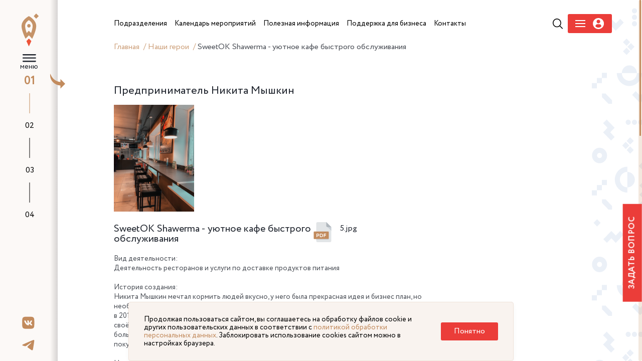

--- FILE ---
content_type: text/html; charset=UTF-8
request_url: https://xn---72-9cdulgg0aog6b.xn--p1ai/heroes/sweetok-shawerma-uyutnoe-kafe-bystrogo-obsluzhivaniya/
body_size: 12361
content:


<!DOCTYPE html>
<html>
	<head>
		<link rel="preload" href="/local/templates/main/assets/fonts/Circe-Regular.woff" as="font" crossorigin>
		<link rel="preload" href="/local/templates/main/assets/fonts/Circe-Bold.woff" as="font" crossorigin>

        <link rel="stylesheet" type="text/css" href="/local/templates/main/assets/css/lightpick.css">
        <script src="https://cdnjs.cloudflare.com/ajax/libs/moment.js/2.22.2/moment.min.js"></script>
        <script src="/local/templates/main/assets/js/lightpick.js"></script>

				<meta http-equiv="Content-Type" content="text/html; charset=UTF-8" />
<meta name="robots" content="index, follow" />
<meta name="keywords" content="опыт создания бизнеса. практика реализации инвестиционного проекта. легкий старт своего дела" />
<meta name="description" content="Центр оказания услуг для бизнеса создан в рамках реализации национального проекта «Малый бизнес и поддержка индивидуальной предпринимательской инициативы»." />
<link href="/bitrix/js/ui/design-tokens/dist/ui.design-tokens.css?174253026526358" type="text/css"  rel="stylesheet" />
<link href="/bitrix/js/ui/fonts/opensans/ui.font.opensans.css?16880345272555" type="text/css"  rel="stylesheet" />
<link href="/bitrix/js/main/popup/dist/main.popup.bundle.css?175074060731694" type="text/css"  rel="stylesheet" />
<link href="/local/templates/main/components/bitrix/news/heroes/bitrix/news.detail/.default/style.css?1652785221155" type="text/css"  rel="stylesheet" />
<link href="/local/templates/main/assets/vendor/reset/reset.css?16527852217428" type="text/css"  data-template-style="true"  rel="stylesheet" />
<link href="/local/templates/main/assets/vendor/slick/slick.css?16527852211776" type="text/css"  data-template-style="true"  rel="stylesheet" />
<link href="/local/templates/main/assets/vendor/fancybox/fancybox.css?165278522117412" type="text/css"  data-template-style="true"  rel="stylesheet" />
<link href="/local/templates/main/assets/vendor/swiper/swiper.css?165278522115564" type="text/css"  data-template-style="true"  rel="stylesheet" />
<link href="/local/templates/main/assets/vendor/selectric/selectric.css?16527852214779" type="text/css"  data-template-style="true"  rel="stylesheet" />
<link href="/local/templates/main/assets/vendor/fullpage/fullpage.css?16527852215523" type="text/css"  data-template-style="true"  rel="stylesheet" />
<link href="/local/templates/main/assets/css/fonts.css?16527852201967" type="text/css"  data-template-style="true"  rel="stylesheet" />
<link href="/local/templates/main/assets/css/main.css?175387367886184" type="text/css"  data-template-style="true"  rel="stylesheet" />
<link href="/local/templates/main/assets/css/adaptive.css?175075907044476" type="text/css"  data-template-style="true"  rel="stylesheet" />
<link href="/local/templates/main/assets/css/new-style-fix.css?174114852934921" type="text/css"  data-template-style="true"  rel="stylesheet" />
<link href="/local/templates/main/assets/css/pr_fixed.css?174739825525818" type="text/css"  data-template-style="true"  rel="stylesheet" />
<link href="/local/templates/main/styles.css?16583745504076" type="text/css"  data-template-style="true"  rel="stylesheet" />
<script>if(!window.BX)window.BX={};if(!window.BX.message)window.BX.message=function(mess){if(typeof mess==='object'){for(let i in mess) {BX.message[i]=mess[i];} return true;}};</script>
<script>(window.BX||top.BX).message({"JS_CORE_LOADING":"Загрузка...","JS_CORE_NO_DATA":"- Нет данных -","JS_CORE_WINDOW_CLOSE":"Закрыть","JS_CORE_WINDOW_EXPAND":"Развернуть","JS_CORE_WINDOW_NARROW":"Свернуть в окно","JS_CORE_WINDOW_SAVE":"Сохранить","JS_CORE_WINDOW_CANCEL":"Отменить","JS_CORE_WINDOW_CONTINUE":"Продолжить","JS_CORE_H":"ч","JS_CORE_M":"м","JS_CORE_S":"с","JSADM_AI_HIDE_EXTRA":"Скрыть лишние","JSADM_AI_ALL_NOTIF":"Показать все","JSADM_AUTH_REQ":"Требуется авторизация!","JS_CORE_WINDOW_AUTH":"Войти","JS_CORE_IMAGE_FULL":"Полный размер"});</script>

<script src="/bitrix/js/main/core/core.js?1754472988511455"></script>

<script>BX.Runtime.registerExtension({"name":"main.core","namespace":"BX","loaded":true});</script>
<script>BX.setJSList(["\/bitrix\/js\/main\/core\/core_ajax.js","\/bitrix\/js\/main\/core\/core_promise.js","\/bitrix\/js\/main\/polyfill\/promise\/js\/promise.js","\/bitrix\/js\/main\/loadext\/loadext.js","\/bitrix\/js\/main\/loadext\/extension.js","\/bitrix\/js\/main\/polyfill\/promise\/js\/promise.js","\/bitrix\/js\/main\/polyfill\/find\/js\/find.js","\/bitrix\/js\/main\/polyfill\/includes\/js\/includes.js","\/bitrix\/js\/main\/polyfill\/matches\/js\/matches.js","\/bitrix\/js\/ui\/polyfill\/closest\/js\/closest.js","\/bitrix\/js\/main\/polyfill\/fill\/main.polyfill.fill.js","\/bitrix\/js\/main\/polyfill\/find\/js\/find.js","\/bitrix\/js\/main\/polyfill\/matches\/js\/matches.js","\/bitrix\/js\/main\/polyfill\/core\/dist\/polyfill.bundle.js","\/bitrix\/js\/main\/core\/core.js","\/bitrix\/js\/main\/polyfill\/intersectionobserver\/js\/intersectionobserver.js","\/bitrix\/js\/main\/lazyload\/dist\/lazyload.bundle.js","\/bitrix\/js\/main\/polyfill\/core\/dist\/polyfill.bundle.js","\/bitrix\/js\/main\/parambag\/dist\/parambag.bundle.js"]);
</script>
<script>BX.Runtime.registerExtension({"name":"ui.design-tokens","namespace":"window","loaded":true});</script>
<script>BX.Runtime.registerExtension({"name":"ui.fonts.opensans","namespace":"window","loaded":true});</script>
<script>BX.Runtime.registerExtension({"name":"main.popup","namespace":"BX.Main","loaded":true});</script>
<script>BX.Runtime.registerExtension({"name":"popup","namespace":"window","loaded":true});</script>
<script>BX.Runtime.registerExtension({"name":"jquery","namespace":"window","loaded":true});</script>
<script>(window.BX||top.BX).message({"LANGUAGE_ID":"ru","FORMAT_DATE":"DD.MM.YYYY","FORMAT_DATETIME":"DD.MM.YYYY HH:MI:SS","COOKIE_PREFIX":"BITRIX_SM","SERVER_TZ_OFFSET":"18000","UTF_MODE":"Y","SITE_ID":"s1","SITE_DIR":"\/","USER_ID":"","SERVER_TIME":1768955286,"USER_TZ_OFFSET":0,"USER_TZ_AUTO":"Y","bitrix_sessid":"9f18589af0c3064fd43ab2f625318618"});</script>


<script src="https://cdn.jsdelivr.net/npm/vue@2.6.14"></script>
<script src="/bitrix/js/main/popup/dist/main.popup.bundle.js?1762749801119952"></script>
<script src="/bitrix/js/main/jquery/jquery-1.12.4.min.js?168803444897163"></script>


<script src="/local/templates/main/assets/vendor/jquery.js?1652785221299459"></script>
<script src="/local/templates/main/assets/vendor/jquery.cookie.min.js?17195691571778"></script>
<script src="/local/templates/main/assets/vendor/slick/slick.js?165278522188955"></script>
<script src="/local/templates/main/assets/vendor/fancybox/fancybox.js?1652785221160667"></script>
<script src="/local/templates/main/assets/vendor/number-flip/number-flip.js?165278522112510"></script>
<script src="/local/templates/main/assets/vendor/mask/jquery.mask.js?165278522123177"></script>
<script src="/local/templates/main/assets/vendor/mask/inputmask.min.js?1652785221197811"></script>
<script src="/local/templates/main/assets/vendor/swiper/swiper.js?1652785221135619"></script>
<script src="/local/templates/main/assets/vendor/selectric/selectric.js?165278522114440"></script>
<script src="/local/templates/main/assets/vendor/tippy/popper.js?165278522119647"></script>
<script src="/local/templates/main/assets/vendor/tippy/tippy.js?165278522125668"></script>
<script src="/local/templates/main/assets/vendor/fullpage/fullpage.js?1652785221157434"></script>
<script src="/local/templates/main/assets/vendor/perfectscrollbar/perfect-scrollbar.js?165278522138417"></script>
<script src="/local/templates/main/assets/vendor/marquee/marquee.js?16527852219029"></script>
<script src="/local/templates/main/assets/vendor/sticky/jquery.sticky.js?165278522110085"></script>
<script src="/local/templates/main/assets/js/mainpage.js?16527852201459"></script>
<script src="/local/templates/main/assets/js/main.js?175196372548390"></script>
<script src="/local/templates/main/assets/js/ajax.js?17079955909362"></script>

		<title>SweetOK Shawerma - уютное кафе быстрого обслуживания</title>
		<link rel="apple-touch-icon" sizes="57x57" href="/local/templates/main/assets/favicon/apple-icon-57x57.png">
		<link rel="apple-touch-icon" sizes="60x60" href="/local/templates/main/assets/favicon/apple-icon-60x60.png">
		<link rel="apple-touch-icon" sizes="72x72" href="/local/templates/main/assets/favicon/apple-icon-72x72.png">
		<link rel="apple-touch-icon" sizes="76x76" href="/local/templates/main/assets/favicon/apple-icon-76x76.png">
		<link rel="apple-touch-icon" sizes="114x114" href="/local/templates/main/assets/favicon/apple-icon-114x114.png">
		<link rel="apple-touch-icon" sizes="120x120" href="/local/templates/main/assets/favicon/apple-icon-120x120.png">
		<link rel="apple-touch-icon" sizes="144x144" href="/local/templates/main/assets/favicon/apple-icon-144x144.png">
		<link rel="apple-touch-icon" sizes="152x152" href="/local/templates/main/assets/favicon/apple-icon-152x152.png">
		<link rel="apple-touch-icon" sizes="180x180" href="/local/templates/main/assets/favicon/apple-icon-180x180.png">
		<link rel="icon" type="image/png" sizes="192x192"  href="/local/templates/main/assets/favicon/android-icon-192x192.png">
		<link rel="icon" type="image/png" sizes="32x32" href="/local/templates/main/assets/favicon/favicon-32x32.png">
		<link rel="icon" type="image/png" sizes="96x96" href="/local/templates/main/assets/favicon/favicon-96x96.png">
		<link rel="icon" type="image/png" sizes="16x16" href="/local/templates/main/assets/favicon/favicon-16x16.png">
		<link rel="manifest" href="/local/templates/main/assets/favicon/manifest.json">
		
		<meta name="yandex-verification" content="839af60e4f5382a2" />
		<meta name="msapplication-TileColor" content="#ffffff">
		<meta name="msapplication-TileImage" content="/local/templates/main/assets/favicon/ms-icon-144x144.png">
		<meta name="theme-color" content="#ffffff">
		<meta name="viewport" content="width=device-width, initial-scale=1.0">
<!--        <script src="https://www.google.com/recaptcha/api.js?render=--><!--"></script>-->
		<!-- Yandex.Metrika counter -->
		<script type="text/javascript" >
		(function(m,e,t,r,i,k,a){m[i]=m[i]||function(){(m[i].a=m[i].a||[]).push(arguments)};
		m[i].l=1*new Date();k=e.createElement(t),a=e.getElementsByTagName(t)[0],k.async=1,k.src=r,a.parentNode.insertBefore(k,a)})
		(window, document, "script", "https://mc.yandex.ru/metrika/tag.js", "ym");

		ym(88866477, "init", {
				clickmap:true,
				trackLinks:true,
				accurateTrackBounce:true
		});
		</script>
		<noscript><div><img src="https://mc.yandex.ru/watch/88866477" style="position:absolute; left:-9999px;" alt="" /></div></noscript>
		<!-- /Yandex.Metrika counter -->
	</head>

		<body class="lock-scroll inner-page-wrapper ">
		<div id="panel"  >
					</div>

				<ul class="pagination-fullpage">
			<li data-menuanchor="s1" class="pagination-fullpage__item active">
				<a href="/#s1">01</a>
				<div class="pagination-fullpage__title">
					Поможем развить бизнес
				</div>
			</li>
			<li data-menuanchor="s2" class="pagination-fullpage__item">
				<a href="/#s2">02</a>
				<div class="pagination-fullpage__title">
					Анонсы мероприятий
				</div>
			</li>
			<li data-menuanchor="s3" class="pagination-fullpage__item">
				<a href="/#s3">03</a>
				<div class="pagination-fullpage__title">
					Наши герои
				</div>
			</li>
			<li data-menuanchor="s4" class="pagination-fullpage__item">
				<a href="/#s4">04</a>
				<div class="pagination-fullpage__title">
					Помощь для бизнеса
				</div>
			</li>
		</ul>
	

		<div class="mobile-header">
			<div class="mobile-logo">
                 <a href="/">					<img src="/local/templates/main/assets/img/logo.svg" alt="" title="">
                     </a>                    <div class="logo-nac">
                        <img src="/local/templates/main/assets/img/logos/logo-invest-tyumen.png" alt="">
                    </div>
				<div class="logo-nac">
                    <img src="/local/templates/main/assets/img/logos/ekonomika.svg" alt="">
                </div>
			</div>
			<div class="mobile-hamb">
				<div class="mobile-hamb__wrapper">
					<a href="#" class="icon-search j-mobile-search" ></a>
					<a href="#" class="mobile-menu j-load-mobile-menu"></a>
                    
                        <a href="#" class="icon-user j-mobile-user-humb" data-fancybox="" data-type="ajax" data-src="/auth/loginreg.php" href="javascript:;" >
                            <svg width="24" height="24" viewBox="0 0 22 22" fill="none" xmlns="http://www.w3.org/2000/svg">
                                <path d="M11 0C4.9255 0 0 4.92454 0 10.9995C0 17.0745 4.92502 21.999 11 21.999C17.0755 21.999 22 17.0745 22 10.9995C22 4.92454 17.0755 0 11 0ZM11 3.28898C13.01 3.28898 14.6388 4.91826 14.6388 6.9273C14.6388 8.93684 13.01 10.5656 11 10.5656C8.99095 10.5656 7.36216 8.93684 7.36216 6.9273C7.36216 4.91826 8.99095 3.28898 11 3.28898ZM10.9976 19.1232C8.99288 19.1232 7.15681 18.3931 5.74062 17.1847C5.39563 16.8904 5.19656 16.4589 5.19656 16.0062C5.19656 13.9686 6.84565 12.3379 8.88369 12.3379H13.1173C15.1558 12.3379 16.7986 13.9686 16.7986 16.0062C16.7986 16.4594 16.6005 16.8899 16.255 17.1842C14.8393 18.3931 13.0028 19.1232 10.9976 19.1232Z" fill="#EB3D39"/>
                            </svg>
                        </a>

				</div>
			</div>
		</div>
					<div class="mobile-only mobile-breabcrubms">
				<div class="breadcrumbs" itemprop="http://schema.org/breadcrumb" itemscope itemtype="http://schema.org/BreadcrumbList">
				<a href="/" title="Главная" itemprop="item">
					Главная
				</a>
			
				<a href="/heroes/" title="Наши герои" itemprop="item">
					Наши герои
				</a>
			<span>SweetOK Shawerma - уютное кафе быстрого обслуживания</span></div>			</div>
				<div class="mobile-only j-mobile-search-container">
			<div class="search-row-menu">
				<form action="/search/">
					<input type="text" placeholder="Поиск по сайту" name="q"><button type="submit" class="icon-search-btn"></button>
				</form>
			</div>
		</div>
		<a data-fancybox data-type="ajax" data-src="/components/forms/form-ask.php" href="javascript:;" class="link-problem link-problem--fixed">Задать вопрос</a>

		<div class="fixed-header header-navbar">

			<div class="header-left-nav">
				<a href="/" class="short-sidebar-logo">
					<img src="/local/templates/main/assets/img/logo-short.svg">
				</a>
                <div class="arrow-sidebar j-open-sidebar"></div>
                <div class="header-hamb">
                    <a href="#" class="j-hamb-menu">
                        меню
                    </a>
                </div>
                <div class="hamb_btn_box">
                    <div class="header-logo">
                        <a href="/">                            <img src="/local/templates/main/assets/img/logo.svg" alt="" title="">
                             </a>                    </div>
                    <div class="logo-nac">
                        <img src="/local/templates/main/assets/img/logos/logo-invest-tyumen.png" alt="">
                    </div>
                    <div class="logo-nac">
                        <img src="/local/templates/main/assets/img/logos/ekonomika.svg" alt="">
                    </div>
                    <div class="header-empty">
                    </div>
                </div>

			</div>
					</div>
		<div class="fixed-leftnavbar asdasd">
			<div class="socials">
    <a href="https://vk.com/moibiztmn" target="_blank" rel="nofollow">
        <svg width="19" height="20" viewBox="0 0 19 20" fill="none" xmlns="http://www.w3.org/2000/svg">
            <path d="M12.181 0.530762H6.5527C1.41631 0.530762 0.200195 1.75996 0.200195 6.95161V12.6405C0.200195 17.8321 1.41631 19.0613 6.5527 19.0613H12.181C17.3174 19.0613 18.5335 17.8321 18.5335 12.6405V6.95161C18.5335 1.75996 17.3044 0.530762 12.181 0.530762ZM15.0013 13.7516H13.6691C13.1649 13.7516 13.0091 13.3462 12.1031 12.4181C11.314 11.646 10.9649 11.5418 10.7709 11.5418C10.4989 11.5418 10.421 11.6205 10.421 11.9996V13.2157C10.421 13.5431 10.3179 13.7392 9.46388 13.7392C8.05374 13.7392 6.48777 12.876 5.38853 11.2669C3.73242 8.91353 3.27867 7.14772 3.27867 6.78174C3.27867 6.58563 3.35658 6.40264 3.73165 6.40264H5.06388C5.39999 6.40264 5.52985 6.55938 5.65971 6.92535C6.31895 8.8479 7.41895 10.535 7.87193 10.535C8.03999 10.535 8.1179 10.4562 8.1179 10.0254V8.03642C8.06596 7.1207 7.587 7.04272 7.587 6.71611C7.587 6.5586 7.71686 6.40187 7.92311 6.40187H10.0192C10.3042 6.40187 10.4073 6.5586 10.4073 6.89833V9.57986C10.4073 9.86708 10.5371 9.97209 10.6143 9.97209C10.7824 9.97209 10.9252 9.86708 11.2353 9.55361C12.1933 8.46803 12.8785 6.7941 12.8785 6.7941C12.9694 6.59798 13.1244 6.41499 13.4613 6.41499H14.7935C15.1946 6.41499 15.2855 6.62346 15.1946 6.91146C15.0265 7.69669 13.3964 10.0238 13.3964 10.0238C13.2543 10.2593 13.2023 10.3635 13.3964 10.6261C13.5385 10.8222 14.0044 11.2275 14.3153 11.5935C14.8844 12.2475 15.3237 12.7965 15.4405 13.1763C15.5704 13.5547 15.3756 13.7508 15.0005 13.7508L15.0013 13.7516Z" fill="#C28B5D"/>
        </svg>
    </a>
    <a href="https://t.me/moibiz72" target="_blank" rel="nofollow">
        <svg width="23" height="19" viewBox="0 0 23 19" fill="none" xmlns="http://www.w3.org/2000/svg">
            <path d="M22.0348 0.301927C21.7917 0.10117 21.4186 0.058277 21.2498 0.0617088C20.4885 0.0754358 19.3186 0.488955 13.6937 2.86715C11.7219 3.69935 7.78517 5.4238 1.88003 8.03879C0.921165 8.42657 0.418097 8.80578 0.372518 9.17641C0.284734 9.88849 1.29256 10.1098 2.56204 10.5302C3.59688 10.8717 4.98791 11.2715 5.71044 11.2852C6.36713 11.3024 7.0981 11.0278 7.90841 10.4616C13.4253 6.6781 16.2732 4.76319 16.4521 4.72201C16.5787 4.69284 16.7543 4.65681 16.8725 4.76319C16.9906 4.86957 16.9788 5.07205 16.967 5.12695C16.8657 5.56107 11.6831 10.3535 11.3843 10.6692C10.2448 11.8703 8.94831 12.6081 10.9488 13.9465C12.6791 15.1065 13.6869 15.846 15.4696 17.0351C16.6091 17.7935 17.5021 18.6943 18.6771 18.5828C19.219 18.533 19.7778 18.0166 20.0614 16.4723C20.7333 12.8261 22.0534 4.9262 22.3573 1.66948C22.3843 1.38464 22.3505 1.01916 22.3235 0.859587C22.2994 0.643516 22.1964 0.44451 22.0348 0.301927Z" fill="#C28B5D"></path>
        </svg>
    </a>


</div>
		</div>





                	
	<div class="wrapper">
	<div class="left-sidebar">
		<div class="inner-sidebar">




            <h1 class="title-sidebar">
              Наши <strong>герои</strong>
            </h1>
            
<div class="links-sidebar j-tab-container">
				<div class="links-sidebar__item">
			<a href="/heroes/#main3blocksTab1" class="animate_hover j-tab-link">Открытие бизнеса</a>
		</div>
        				<div class="links-sidebar__item">
			<a href="/heroes/#main3blocksTab2" class="animate_hover j-tab-link">Самозанятые</a>
		</div>
        				<div class="links-sidebar__item">
			<a href="/heroes/#main3blocksTab6" class="animate_hover j-tab-link">Социальное предпринимательство</a>
		</div>
        				<div class="links-sidebar__item">
			<a href="/heroes/#main3blocksTab4" class="animate_hover j-tab-link">Экспортная деятельность</a>
		</div>
        				<div class="links-sidebar__item">
			<a href="/heroes/#main3blocksTab5" class="animate_hover j-tab-link">Производственная деятельность</a>
		</div>
        				<div class="links-sidebar__item">
			<a href="/heroes/#main3blocksTab9" class="animate_hover j-tab-link">Комплексные услуги для развития предпринимательства</a>
		</div>
        				<div class="links-sidebar__item">
			<a href="/heroes/#main3blocksTab38" class="animate_hover j-tab-link">Молодёжное предпринимательство</a>
		</div>
        				<div class="links-sidebar__item">
			<a href="/heroes/#main3blocksTab" class="animate_hover j-tab-link"></a>
		</div>
        				<div class="links-sidebar__item">
			<a href="/heroes/#main3blocksTab" class="animate_hover j-tab-link"></a>
		</div>
        				<div class="links-sidebar__item">
			<a href="/heroes/#main3blocksTab" class="animate_hover j-tab-link"></a>
		</div>
        				<div class="links-sidebar__item">
			<a href="/heroes/#main3blocksTab" class="animate_hover j-tab-link"></a>
		</div>
        		</div>
            		</div>

	</div>
	<div class="main-wrapper">

		<div class="fixed-menu-header">
			<div class="header-right-nav">
				<div class="search-row-header">
					<form action="/search/">
						<div class="input-search">
							<input type="text" placeholder="Поиск по сайту...">
						</div>
						<div class="button-search">
							<button type="submit"></button>
						</div>
					</form>
				</div>
				<div class="header-menu">
                    <div class="header-menu__body">
	<div class="header-menu__wrapper">
			

                <div class="menu-parant">
                    <a href="/subdivisions/" class="animate_hover parent-link">
                        <span>
                             Подразделения                        </span>
                    </a>
                                            <div class="submenu__wrapper">
                            <div class="submenu">
                                                                                                        <a href="/subdivisions/infrastructure-organizations/" class="animate_hover submenu__link">
                                        <span>
                                            Организации инфраструктуры поддержки                                        </span>
                                    </a>
                                                                                                        <a href="/subdivisions/tsentr-okazaniya-uslug/" class="animate_hover submenu__link">
                                        <span>
                                            Центр оказания услуг                                        </span>
                                    </a>
                                                                                                        <a href="/subdivisions/tsentr-podderzhki-predprenimatelstva/" class="animate_hover submenu__link">
                                        <span>
                                            Центр поддержки предпринимательства                                        </span>
                                    </a>
                                                                                                        <a href="/subdivisions/tsentr-innovatsiy-sotsialnoy-sfery/" class="animate_hover submenu__link">
                                        <span>
                                            Центр инноваций социальной сферы                                        </span>
                                    </a>
                                                                                                        <a href="/subdivisions/tsentr-podderzhki-eksporta/" class="animate_hover submenu__link">
                                        <span>
                                            Центр поддержки экспорта                                        </span>
                                    </a>
                                                                                                        <a href="/subdivisions/regionalnyy-tsentr-inzhiniringa/" class="animate_hover submenu__link">
                                        <span>
                                            Региональный центр инжиниринга                                        </span>
                                    </a>
                                                                                                        <a href="/subdivisions/tsentr-kompetentsiy-v-sfere-selskokhozyaystvennoy-kooperatsii-i-podderzhki-fermerov/" class="animate_hover submenu__link">
                                        <span>
                                            Центр компетенций в сфере сельскохозяйственной кооперации и поддержки фермеров                                        </span>
                                    </a>
                                                                                                        <a href="/subdivisions/fond-mikrofinansirovaniya-tyumenskoy-oblasti/" class="animate_hover submenu__link">
                                        <span>
                                            Фонд финансирования предпринимательства                                        </span>
                                    </a>
                                                                                                        <a href="/subdivisions/garantiynyy-fond/" class="animate_hover submenu__link">
                                        <span>
                                            Гарантийный фонд                                        </span>
                                    </a>
                                                                                                        <a href="/subdivisions/tsentr-klasternogo-razvitiya/" class="animate_hover submenu__link">
                                        <span>
                                            Центр кластерного развития                                        </span>
                                    </a>
                                                                                                        <a href="/subdivisions/regionalnyy-tsentr-prototipirovaniya/" class="animate_hover submenu__link">
                                        <span>
                                            Региональный центр прототипирования                                        </span>
                                    </a>
                                                            </div>
                        </div>
                                    </div>
            

                <div class="menu-parant">
                    <a href="/events/" class="animate_hover parent-link">
                        <span>
                             Календарь мероприятий                        </span>
                    </a>
                                    </div>
            

                <div class="menu-parant">
                    <a href="/information/" class="animate_hover parent-link">
                        <span>
                             Полезная информация                        </span>
                    </a>
                                            <div class="submenu__wrapper">
                            <div class="submenu">
                                                                                                                                            <a href="/information/news/" class="animate_hover submenu__link">
                                        <span>
                                            Новости                                        </span>
                                    </a>
                                                                                                        <a href="/information/services-for-business/" class="animate_hover submenu__link">
                                        <span>
                                            Сервисы для бизнеса                                        </span>
                                    </a>
                                                                                                        <a href="/information/pokupay-tyumenskoe/" class="animate_hover submenu__link">
                                        <span>
                                            Покупай Тюменское                                        </span>
                                    </a>
                                                                                                        <a href="/information/gosudarstvennaya-programma-msp/" class="animate_hover submenu__link">
                                        <span>
                                            Государственная программа МСП                                        </span>
                                    </a>
                                                                                                        <a href="/obuchayushchie-programmy/" class="animate_hover submenu__link">
                                        <span>
                                            Обучающие программы Корпорации МСП                                        </span>
                                    </a>
                                                                                                        <a href="https://rmsp-pp.nalog.ru/search.html?m=SupportExt#t=1678106827277&kladr=72&dp1=01.01.2022&dp2=31.12.2022" class="animate_hover submenu__link">
                                        <span>
                                            Реестр получателей мер государственной поддержки                                        </span>
                                    </a>
                                                                                                        <a href="/information/list-of-municipal-property/" class="animate_hover submenu__link">
                                        <span>
                                            Перечень муниципального имущества                                        </span>
                                    </a>
                                                                                                        <a href="/information/dokumenty/" class="animate_hover submenu__link">
                                        <span>
                                            Документы                                        </span>
                                    </a>
                                                                                                        <a href="/information/statisticheskaya-informatsiya-o-subektakh-malogo-i-srednego-predprinimatelstva/" class="animate_hover submenu__link">
                                        <span>
                                            Статистическая информация о субъектах малого и среднего предпринимательства                                        </span>
                                    </a>
                                                            </div>
                        </div>
                                    </div>
            

                <div class="menu-parant">
                    <a href="/money-for-busines/" class="animate_hover parent-link">
                        <span>
                             Поддержка для бизнеса                        </span>
                    </a>
                                            <div class="submenu__wrapper">
                            <div class="submenu">
                                                                                                        <a href="/money-for-busines/zaimi-dlya-biznesa/" class="animate_hover submenu__link">
                                        <span>
                                            Займы для бизнеса на льготных условиях                                        </span>
                                    </a>
                                                                                                        <a href="/money-for-busines/ministerstvo-ekonocheskogo-razvivitya/" class="animate_hover submenu__link">
                                        <span>
                                            Федеральная поддержка в части льготного кредитования                                         </span>
                                    </a>
                                                                                                        <a href="/money-for-busines/nalog/" class="animate_hover submenu__link">
                                        <span>
                                            Налоговые льготы                                        </span>
                                    </a>
                                                                                                        <a href="/money-for-busines/poruchitelstvo/" class="animate_hover submenu__link">
                                        <span>
                                            Поручительство по банковским кредитам, банковским гарантиям, микрозаймам, договорам лизинга                                        </span>
                                    </a>
                                                                                                        <a href="/money-for-busines/product/" class="animate_hover submenu__link">
                                        <span>
                                            Продукты фонда развития промышленности                                        </span>
                                    </a>
                                                                                                        <a href="/money-for-busines/invest/" class="animate_hover submenu__link">
                                        <span>
                                            Инвестиционные площадки                                        </span>
                                    </a>
                                                                                                        <a href="/money-for-busines/business-models/" class="animate_hover submenu__link">
                                        <span>
                                            Бизнес-модели                                        </span>
                                    </a>
                                                                                                        <a href="/uslugi-tarki/" class="animate_hover submenu__link">
                                        <span>
                                            Меры поддержки для креативных предпринимателей                                        </span>
                                    </a>
                                                                                                        <a href="/money-for-busines/podderzhka-biznes-proektov-uchastnikov-svo/" class="animate_hover submenu__link">
                                        <span>
                                            Меры поддержки для СВО                                        </span>
                                    </a>
                                                            </div>
                        </div>
                                    </div>
            

                <div class="menu-parant">
                    <a href="/information/contacts/" class="animate_hover parent-link">
                        <span>
                             Контакты                        </span>
                    </a>
                                    </div>
            	</div>
    <div class="action-block">
                    <div class="header-search">
                <a href="#" class="icon-search j-show-search-header">
                </a>
            </div>
        
        
        

<div class="header-menu-auth"  data-fancybox="" data-type="ajax" data-src="/auth/loginreg.php" href="javascript:;">
    <div class="header-menu-auth__burger">
        <span></span>
        <span></span>
        <span></span>
    </div>
    <div class="header-menu-auth__user">
        <svg width="23" height="22" viewBox="0 0 23 22" fill="none" xmlns="http://www.w3.org/2000/svg">
            <g clip-path="url(#clip0)">
                <path d="M11.0909 0C5.01645 0 0.0909424 4.92454 0.0909424 10.9995C0.0909424 17.0745 5.01596 21.999 11.0909 21.999C17.1664 21.999 22.0909 17.0745 22.0909 10.9995C22.0909 4.92454 17.1664 0 11.0909 0ZM11.0909 3.28898C13.101 3.28898 14.7297 4.91826 14.7297 6.9273C14.7297 8.93684 13.101 10.5656 11.0909 10.5656C9.08189 10.5656 7.4531 8.93684 7.4531 6.9273C7.4531 4.91826 9.08189 3.28898 11.0909 3.28898ZM11.0885 19.1232C9.08383 19.1232 7.24775 18.3931 5.83156 17.1847C5.48658 16.8904 5.28751 16.4589 5.28751 16.0062C5.28751 13.9686 6.93659 12.3379 8.97463 12.3379H13.2082C15.2467 12.3379 16.8895 13.9686 16.8895 16.0062C16.8895 16.4594 16.6914 16.8899 16.346 17.1842C14.9303 18.3931 13.0937 19.1232 11.0885 19.1232Z" fill="white"></path>
            </g>
            <defs>
                <clipPath id="clip0">
                    <rect width="22" height="22" fill="white" transform="translate(0.0909424)"></rect>
                </clipPath>
            </defs>
        </svg>
    </div>
</div>



<!--<div class="header-menu-auth" >-->
<!--    <div class="header-menu-auth__burger" data-fancybox="" data-type="ajax" data-src="/auth/register-popup.php" href="javascript:;">-->
<!--        <span></span>-->
<!--        <span></span>-->
<!--        <span></span>-->
<!--    </div>-->
<!--    <div class="header-menu-auth__user" data-fancybox="" data-type="ajax" data-src="/auth/login-popup.php" href="javascript:;">-->
<!--        <svg width="23" height="22" viewBox="0 0 23 22" fill="none" xmlns="http://www.w3.org/2000/svg">-->
<!--            <g clip-path="url(#clip0)">-->
<!--                <path d="M11.0909 0C5.01645 0 0.0909424 4.92454 0.0909424 10.9995C0.0909424 17.0745 5.01596 21.999 11.0909 21.999C17.1664 21.999 22.0909 17.0745 22.0909 10.9995C22.0909 4.92454 17.1664 0 11.0909 0ZM11.0909 3.28898C13.101 3.28898 14.7297 4.91826 14.7297 6.9273C14.7297 8.93684 13.101 10.5656 11.0909 10.5656C9.08189 10.5656 7.4531 8.93684 7.4531 6.9273C7.4531 4.91826 9.08189 3.28898 11.0909 3.28898ZM11.0885 19.1232C9.08383 19.1232 7.24775 18.3931 5.83156 17.1847C5.48658 16.8904 5.28751 16.4589 5.28751 16.0062C5.28751 13.9686 6.93659 12.3379 8.97463 12.3379H13.2082C15.2467 12.3379 16.8895 13.9686 16.8895 16.0062C16.8895 16.4594 16.6914 16.8899 16.346 17.1842C14.9303 18.3931 13.0937 19.1232 11.0885 19.1232Z" fill="white"></path>-->
<!--            </g>-->
<!--            <defs>-->
<!--                <clipPath id="clip0">-->
<!--                    <rect width="22" height="22" fill="white" transform="translate(0.0909424)"></rect>-->
<!--                </clipPath>-->
<!--            </defs>-->
<!--        </svg>-->
<!--    </div>-->
<!--</div>-->

    </div>
    
</div>



<style>




</style>

					
					<div class="breadcrumbs" itemprop="http://schema.org/breadcrumb" itemscope itemtype="http://schema.org/BreadcrumbList">
				<a href="/" title="Главная" itemprop="item">
					Главная
				</a>
			
				<a href="/heroes/" title="Наши герои" itemprop="item">
					Наши герои
				</a>
			<span>SweetOK Shawerma - уютное кафе быстрого обслуживания</span></div>
					
				</div>
			</div>
		</div>

		<div class="main-wrapper__inner j-tab-wrapper">


				<div class="title-text shorted-title">
		Предприниматель Никита Мышкин	</div>

	<div class="hero-detail-cols ">
		<div class="hero-detail__image">
			<img src="/upload/iblock/65b/xrwa7xgnz8x7689p5wmfhlxxjo8icuvk.jpg" alt="SweetOK Shawerma - уютное кафе быстрого обслуживания" title="SweetOK Shawerma - уютное кафе быстрого обслуживания" width="100%">
		</div>
		<div class="hero-detail__descr">

							
		</div>
	</div>

<div class="hero-detail__staff ">
    <div class="user-text short-width">
        <div class="hero-detail__staff-title">
            SweetOK Shawerma - уютное кафе быстрого обслуживания        </div>
        <div class="hero-detail__staff-position">
                    </div>
    </div>
                    <div class="hero-detail__staff-file">
            <a href="/upload/iblock/50e/qlsg0tn31jlkdf35jtm4hw5eyqiiakaf.jpg" class="file-pdf" download >5.jpg</a>
        </div>
    </div>
	<div class="user-text short-width detail-content">
		Вид деятельности:<br>
Деятельность ресторанов и услуги по доставке продуктов питания<br>
 <br>
 История создания:<br>
 Никита Мышкин мечтал кормить людей вкусно, у него была прекрасная идея и бизнес план, но необходимы были средства на воплощение плана в жизнь.
Впервые предприниматель обратился в Фонд в 2017, и тогда как стартапу ему одобрили и выдали лишь 100 тысяч рублей и именно тогда он открыл своё первое кафе.
Сначала дела пошли хорошо, но денег не хватало, сказалось отсутствие опыта, чем больше торговали, тем больше долгов копилось. Даже решился продать бизнес уже осенью, но с покупателем не сошлись по цене. В итоге в конце года закрылись. <br>
 <br>
Наименование услуги, которой воспользовался предприниматель:<br>
Фонд микрофинансирования Тюменской области выдал предпринимателю займ по программе «МИР» в размере 1 млн 510 тысяч рублей под 8 % годовых на 36 месяцев. Инвестиционное агентство Тюменской области обеспечил займ поручительством Гарантийного фонда на сумму 755 тысяч рублей.
Сейчас предприниматель владеет 8 кафе в Тюмени под названием SweetOK Shawerma<br>

 <br>
 Цитата от руководителя компании (чем помог РЦИ)<br>
«Было время переоценить, подумать. И вначале 2018 перезапустились, поменяли персонал, рецептуру. В 2019 году начали открывать новые кафе. На данный момент 7 собственных точек, одна пробная франшиза, нашелся партнер, который захотел работать с нами. Разрабатываем свою франшизу, систематизируем бизнес, наводим порядки, не всё идет гладко, но стараемся, развиваемся. Пробуем открываться в других городах», - поделился Никита. <br>
 <br>	</div>


	
    
        <div class="text-title-3">
            Категории услуг
        </div>
        <ul class="style-list">
                            <li>
                    <a href="/services/otkrytie-biznesa/" class="animate_hover">Открытие бизнеса</a>
                </li>
                    </ul>
    
            <div class="text-title-3">
            Подразделение
        </div>
        <ul class="style-list">
                            <li>
                    <a href="/subdivisions/fond-mikrofinansirovaniya-tyumenskoy-oblasti/" class="animate_hover">Фонд финансирования предпринимательства</a>
                </li>
                    </ul>
    
			<div class="heroes-slider">
															<div class="heroes-slide">
					<a href="/upload/iblock/e69/s5jgabqquhmdanm10hm406v54rgh7eu4.jpg" data-fancybox="gallery"><img src="/upload/resize_cache/iblock/e69/800_350_1/s5jgabqquhmdanm10hm406v54rgh7eu4.jpg"></a>
				</div>
															<div class="heroes-slide">
					<a href="/upload/iblock/418/35i5bu0rqpa0gc9xkwguk02pafi8oa4o.jpg" data-fancybox="gallery"><img src="/upload/resize_cache/iblock/418/800_350_1/35i5bu0rqpa0gc9xkwguk02pafi8oa4o.jpg"></a>
				</div>
															<div class="heroes-slide">
					<a href="/upload/iblock/52f/wcx61014g8xhi7lquysmq9jvfcw11344.jpg" data-fancybox="gallery"><img src="/upload/resize_cache/iblock/52f/800_350_1/wcx61014g8xhi7lquysmq9jvfcw11344.jpg"></a>
				</div>
					</div>
	

		</div>
	</div>
</div>
</div>
	<div class="footer-mobile mobile-only">
		<div class="footer-logo">
			<a href="/">
				<img src="/local/templates/main/assets/img/logo.svg" alt="" title="">
			</a>
		</div>

		
<ul class="main-links">

        
	
					<li ><div class="title-level-1">Подразделения</div>			
				<ul>
		
	
	
        
	
							<li><a class="animate_hover " href="/subdivisions/infrastructure-organizations/">Организации инфраструктуры поддержки</a></li>
			
	
	
        
	
							<li><a class="animate_hover " href="/subdivisions/tsentr-okazaniya-uslug/">Центр оказания услуг</a></li>
			
	
	
        
	
							<li><a class="animate_hover " href="/subdivisions/tsentr-podderzhki-predprenimatelstva/">Центр поддержки предпринимательства</a></li>
			
	
	
        
	
							<li><a class="animate_hover " href="/subdivisions/tsentr-innovatsiy-sotsialnoy-sfery/">Центр инноваций социальной сферы</a></li>
			
	
	
        
	
							<li><a class="animate_hover " href="/subdivisions/tsentr-podderzhki-eksporta/">Центр поддержки экспорта</a></li>
			
	
	
        
	
							<li><a class="animate_hover " href="/subdivisions/regionalnyy-tsentr-inzhiniringa/">Региональный центр инжиниринга</a></li>
			
	
	
        
	
							<li><a class="animate_hover " href="/subdivisions/tsentr-kompetentsiy-v-sfere-selskokhozyaystvennoy-kooperatsii-i-podderzhki-fermerov/">Центр компетенций в сфере сельскохозяйственной кооперации и поддержки фермеров</a></li>
			
	
	
        
	
							<li><a class="animate_hover " href="/subdivisions/fond-mikrofinansirovaniya-tyumenskoy-oblasti/">Фонд финансирования предпринимательства</a></li>
			
	
	
        
	
							<li><a class="animate_hover " href="/subdivisions/garantiynyy-fond/">Гарантийный фонд</a></li>
			
	
	
        
	
							<li><a class="animate_hover " href="/subdivisions/tsentr-klasternogo-razvitiya/">Центр кластерного развития</a></li>
			
	
	
        
	
							<li><a class="animate_hover " href="/subdivisions/regionalnyy-tsentr-prototipirovaniya/">Региональный центр прототипирования</a></li>
			
	
	
        		</ul></li>	
	
					<li ><div class="title-level-1">Услуги</div>			
				<ul>
		
	
	
        
	
							<li><a class="animate_hover " href="/services/otkrytie-biznesa/">Открытие бизнеса</a></li>
			
	
	
        
	
							<li><a class="animate_hover " href="/services/samozanyatye/">Самозанятые</a></li>
			
	
	
        
	
							<li><a class="animate_hover " href="/services/sotsialnoe-predprinimatelstvo/">Социальное предпринимательство</a></li>
			
	
	
        
	
							<li><a class="animate_hover " href="/services/eksportnaya-deyatelnost/">Экспортная деятельность</a></li>
			
	
	
        
	
							<li><a class="animate_hover " href="/services/avtomatizatsiya-proizvodstva/">Производственная деятельность</a></li>
			
	
	
        
	
							<li><a class="animate_hover " href="/services/kompleksnye-uslugi/">Комплексные услуги для развития предпринимательства</a></li>
			
	
	
        
	
							<li><a class="animate_hover " href="/services/razvitie-molodyezhnogo-predprinimatelstva/">Молодёжное предпринимательство</a></li>
			
	
	
        		</ul></li>	
	
					<li class="half-menu-col"><div class="title-level-1">Полезная информация</div>			
				<ul>
		
	
	
            
	
							<li><a class="animate_hover " href="/information/news/">Новости</a></li>
			
	
	
        
	
							<li><a class="animate_hover " href="/information/services-for-business/">Сервисы для бизнеса</a></li>
			
	
	
        
	
							<li><a class="animate_hover " href="/information/pokupay-tyumenskoe/">Покупай Тюменское</a></li>
			
	
	
        
	
							<li><a class="animate_hover " href="/information/gosudarstvennaya-programma-msp/">Государственная программа МСП</a></li>
			
	
	
        
	
							<li><a class="animate_hover " href="/obuchayushchie-programmy/">Обучающие программы Корпорации МСП</a></li>
			
	
	
        
	
							<li><a class="animate_hover " href="https://rmsp-pp.nalog.ru/search.html?m=SupportExt#t=1678106827277&kladr=72&dp1=01.01.2022&dp2=31.12.2022">Реестр получателей мер государственной поддержки</a></li>
			
	
	
        
	
							<li><a class="animate_hover " href="/information/list-of-municipal-property/">Перечень муниципального имущества</a></li>
			
	
	
        
	
							<li><a class="animate_hover " href="/information/dokumenty/">Документы</a></li>
			
	
	
        
	
							<li><a class="animate_hover " href="/information/statisticheskaya-informatsiya-o-subektakh-malogo-i-srednego-predprinimatelstva/">Статистическая информация о субъектах малого и среднего предпринимательства</a></li>
			
	
	
        		</ul></li>	
	
					<li class="big-links half-menu-col">			
				<ul>
		
	
	
        
	
							<li><a class="animate_hover " href="/money-for-busines/">Помощь для бизнеса</a></li>
			
	
	
        
	
							<li><a class="animate_hover " href="/events/">Мероприятия</a></li>
			
	
	
        
	
							<li class="item-selected"><a class="animate_hover " href="/heroes">Наши герои</a></li>
			
	
	

	</ul></li>
</ul>


                <script>
                    $('a.animate_hover').on('click', function(){
                    })
                </script>		<div class="socials">
    <a href="https://vk.com/moibiztmn" target="_blank" rel="nofollow">
        <svg width="19" height="20" viewBox="0 0 19 20" fill="none" xmlns="http://www.w3.org/2000/svg">
            <path d="M12.181 0.530762H6.5527C1.41631 0.530762 0.200195 1.75996 0.200195 6.95161V12.6405C0.200195 17.8321 1.41631 19.0613 6.5527 19.0613H12.181C17.3174 19.0613 18.5335 17.8321 18.5335 12.6405V6.95161C18.5335 1.75996 17.3044 0.530762 12.181 0.530762ZM15.0013 13.7516H13.6691C13.1649 13.7516 13.0091 13.3462 12.1031 12.4181C11.314 11.646 10.9649 11.5418 10.7709 11.5418C10.4989 11.5418 10.421 11.6205 10.421 11.9996V13.2157C10.421 13.5431 10.3179 13.7392 9.46388 13.7392C8.05374 13.7392 6.48777 12.876 5.38853 11.2669C3.73242 8.91353 3.27867 7.14772 3.27867 6.78174C3.27867 6.58563 3.35658 6.40264 3.73165 6.40264H5.06388C5.39999 6.40264 5.52985 6.55938 5.65971 6.92535C6.31895 8.8479 7.41895 10.535 7.87193 10.535C8.03999 10.535 8.1179 10.4562 8.1179 10.0254V8.03642C8.06596 7.1207 7.587 7.04272 7.587 6.71611C7.587 6.5586 7.71686 6.40187 7.92311 6.40187H10.0192C10.3042 6.40187 10.4073 6.5586 10.4073 6.89833V9.57986C10.4073 9.86708 10.5371 9.97209 10.6143 9.97209C10.7824 9.97209 10.9252 9.86708 11.2353 9.55361C12.1933 8.46803 12.8785 6.7941 12.8785 6.7941C12.9694 6.59798 13.1244 6.41499 13.4613 6.41499H14.7935C15.1946 6.41499 15.2855 6.62346 15.1946 6.91146C15.0265 7.69669 13.3964 10.0238 13.3964 10.0238C13.2543 10.2593 13.2023 10.3635 13.3964 10.6261C13.5385 10.8222 14.0044 11.2275 14.3153 11.5935C14.8844 12.2475 15.3237 12.7965 15.4405 13.1763C15.5704 13.5547 15.3756 13.7508 15.0005 13.7508L15.0013 13.7516Z" fill="#C28B5D"/>
        </svg>
    </a>
    <a href="https://t.me/moibiz72" target="_blank" rel="nofollow">
        <svg width="23" height="19" viewBox="0 0 23 19" fill="none" xmlns="http://www.w3.org/2000/svg">
            <path d="M22.0348 0.301927C21.7917 0.10117 21.4186 0.058277 21.2498 0.0617088C20.4885 0.0754358 19.3186 0.488955 13.6937 2.86715C11.7219 3.69935 7.78517 5.4238 1.88003 8.03879C0.921165 8.42657 0.418097 8.80578 0.372518 9.17641C0.284734 9.88849 1.29256 10.1098 2.56204 10.5302C3.59688 10.8717 4.98791 11.2715 5.71044 11.2852C6.36713 11.3024 7.0981 11.0278 7.90841 10.4616C13.4253 6.6781 16.2732 4.76319 16.4521 4.72201C16.5787 4.69284 16.7543 4.65681 16.8725 4.76319C16.9906 4.86957 16.9788 5.07205 16.967 5.12695C16.8657 5.56107 11.6831 10.3535 11.3843 10.6692C10.2448 11.8703 8.94831 12.6081 10.9488 13.9465C12.6791 15.1065 13.6869 15.846 15.4696 17.0351C16.6091 17.7935 17.5021 18.6943 18.6771 18.5828C19.219 18.533 19.7778 18.0166 20.0614 16.4723C20.7333 12.8261 22.0534 4.9262 22.3573 1.66948C22.3843 1.38464 22.3505 1.01916 22.3235 0.859587C22.2994 0.643516 22.1964 0.44451 22.0348 0.301927Z" fill="#C28B5D"></path>
        </svg>
    </a>


</div>
		
<div class="footer-menu">
	<div class="footer-menu__item">
		<a href="/privacy/" class="animate_hover">Политика конфиденциальности</a>
	</div>

</div>
<div class="footer-copy">
    &copy; 2026 Фонд «Инвестиционное агентство Тюменской области»</div>	</div>
<!--Фонд «Инвестиционное агентство Тюменской области» --->

	<div class="parallax-right"></div>
    <div class="popup-slide"></div>

	    <div class="cookie">
		<div class="cookie__block">
		    <div class="cookie__block-text">Продолжая пользоваться сайтом, вы соглашаетесь на обработку файлов cookie и других пользовательских данных в соответствии с <a href="/information/dokumenty/" target="_blank">политикой обработки персональных данных</a>. Заблокировать использование cookies сайтом можно в настройках браузера.</div>
		    <a href="#" class="red-btn cookie__block-btn js-cookie-close">Понятно</a>
		</div>
    	    </div>
	</body>
</html>


--- FILE ---
content_type: text/html; charset=UTF-8
request_url: https://xn---72-9cdulgg0aog6b.xn--p1ai/ajax/event-sidebar.php/?DATA=2026-01-21
body_size: 189
content:





<div class="event-list-header hide-xl">
  <div class="event-list-header__title">
    Список мероприятий
  </div>
  <div class="event-list-header__date">
		21 января  </div>
</div>

<div class="event-list-body">
  <div class="event-list-scroller event-height-bar " >
    <div class="event-list-data custom-scroll">
										<a href="/events/15215/" class="event-list__item">
					<div class="event-list__item-date">21.01.2026 в 20:00</div>
					<div class="event-list__item-title">Вебинар Учебная среда «Бизнес на Авито»</div>
					<div class="event-list__item-text">
                                            </div>
									</a>
										<a href="/events/15180/" class="event-list__item">
					<div class="event-list__item-date">21.01.2026 в 15:00</div>
					<div class="event-list__item-title">Вебинар &quot;Как учиться на ошибках. Бизнес-рефлексия&quot;</div>
					<div class="event-list__item-text">
                                            </div>
									</a>
					</div>
	</div>
</div>



--- FILE ---
content_type: text/css
request_url: https://xn---72-9cdulgg0aog6b.xn--p1ai/local/templates/main/assets/vendor/selectric/selectric.css?16527852214779
body_size: 890
content:
/*======================================
  Selectric v1.13.0
======================================*/

.selectric-wrapper {
    position: relative;
    cursor: pointer;
  }
  
  .selectric-responsive {
    width: 100%;
  }
  
  .selectric {
    border: 1px solid #DDD;
    border-radius: 0px;
    background: #F8F8F8;
    position: relative;
    overflow: hidden;
  }
  
  .selectric .label {
    display: block;
    white-space: nowrap;
    overflow: hidden;
    text-overflow: ellipsis;
    margin: 0 38px 0 10px;
    font-size: 12px;
    line-height: 38px;
    color: #444;
    height: 38px;
    -webkit-user-select: none;
       -moz-user-select: none;
        -ms-user-select: none;
            user-select: none;
  }
  
  .selectric .button {
    display: block;
    position: absolute;
    right: 0;
    top: 0;
    width: 38px;
    height: 38px;
    line-height: 38px;
    background-color: #F8f8f8;
    color: #BBB;
    text-align: center;
    font: 0/0 a;
    *font: 20px/38px Lucida Sans Unicode, Arial Unicode MS, Arial;
  }
  
  .selectric .button:after {
    content: " ";
    position: absolute;
    top: 0;
    right: 0;
    bottom: 0;
    left: 0;
    margin: auto;
    width: 0;
    height: 0;
    border: 4px solid transparent;
    border-top-color: #BBB;
    border-bottom: none;
  }
  
  .selectric-focus .selectric {
    border-color: #aaaaaa;
  }
  
  .selectric-hover .selectric {
    border-color: #c4c4c4;
  }
  
  .selectric-hover .selectric .button {
    color: #a2a2a2;
  }
  
  .selectric-hover .selectric .button:after {
    border-top-color: #a2a2a2;
  }
  
  .selectric-open {
    z-index: 9999;
  }
  
  .selectric-open .selectric {
    border-color: #c4c4c4;
  }
  
  .selectric-open .selectric-items {
    display: block;
  }
  
  .selectric-disabled {
    filter: alpha(opacity=50);
    opacity: 0.5;
    cursor: default;
    -webkit-user-select: none;
       -moz-user-select: none;
        -ms-user-select: none;
            user-select: none;
  }
  
  .selectric-hide-select {
    position: relative;
    overflow: hidden;
    width: 0;
    height: 0;
  }
  
  .selectric-hide-select select {
    position: absolute;
    left: -100%;
  }
  
  .selectric-hide-select.selectric-is-native {
    position: absolute;
    width: 100%;
    height: 100%;
    z-index: 10;
  }
  
  .selectric-hide-select.selectric-is-native select {
    position: absolute;
    top: 0;
    left: 0;
    right: 0;
    height: 100%;
    width: 100%;
    border: none;
    z-index: 1;
    box-sizing: border-box;
    opacity: 0;
  }
  
  .selectric-input {
    position: absolute !important;
    top: 0 !important;
    left: 0 !important;
    overflow: hidden !important;
    clip: rect(0, 0, 0, 0) !important;
    margin: 0 !important;
    padding: 0 !important;
    width: 1px !important;
    height: 1px !important;
    outline: none !important;
    border: none !important;
    *font: 0/0 a !important;
    background: none !important;
  }
  
  .selectric-temp-show {
    position: absolute !important;
    visibility: hidden !important;
    display: block !important;
  }
  
  /* Items box */
  .selectric-items {
    display: none;
    position: absolute;
    top: 100%;
    left: 0;
    background: #F8F8F8;
    border: 1px solid #c4c4c4;
    z-index: -1;
    box-shadow: 0 0 10px -6px;
  }
  
  .selectric-items .selectric-scroll {
    height: 100%;
    overflow: auto;
  }
  
  .selectric-above .selectric-items {
    top: auto;
    bottom: 100%;
  }
  
  .selectric-items ul, .selectric-items li {
    list-style: none;
    padding: 0;
    margin: 0;
    font-size: 12px;
    line-height: 20px;
    min-height: 20px;
  }
  
  .selectric-items li {
    display: block;
    padding: 10px;
    color: #666;
    cursor: pointer;
  }
  
  .selectric-items li.selected {
    background: #E0E0E0;
    color: #444;
  }
  
  .selectric-items li.highlighted {
    background: #D0D0D0;
    color: #444;
  }
  
  .selectric-items li:hover {
    background: #D5D5D5;
    color: #444;
  }
  
  .selectric-items .disabled {
    filter: alpha(opacity=50);
    opacity: 0.5;
    cursor: default !important;
    background: none !important;
    color: #666 !important;
    -webkit-user-select: none;
       -moz-user-select: none;
        -ms-user-select: none;
            user-select: none;
  }
  
  .selectric-items .selectric-group .selectric-group-label {
    font-weight: bold;
    padding-left: 10px;
    cursor: default;
    -webkit-user-select: none;
       -moz-user-select: none;
        -ms-user-select: none;
            user-select: none;
    background: none;
    color: #444;
  }
  
  .selectric-items .selectric-group.disabled li {
    filter: alpha(opacity=100);
    opacity: 1;
  }
  
  .selectric-items .selectric-group li {
    padding-left: 25px;
  }
  

--- FILE ---
content_type: text/css
request_url: https://xn---72-9cdulgg0aog6b.xn--p1ai/local/templates/main/assets/css/main.css?175387367886184
body_size: 14588
content:
body {
	background: repeat-y right top url('../img/bg-right-pattern.svg');
	font-family: "Circe", sans-serif;
	color: rgba(32, 37, 46, 0.8);
	font-size: 16px;
	line-height: 1.4;
}
textarea {
	resize: none;
}

b{
	font-weight: bold;
}

.lock {
	overflow: hidden;
}

.left-sidebar {
	position: relative;
	height: 100vh;
	background: #FCF9F7;
	width: 42%;
	max-width: 820px;
}
.left-sidebar::after {
	width: 15px;
	display: block;
	z-index: 1;
	content: "";
	position: absolute;
	right: 0px;
	top: 0px;
	bottom: 0px;
	background: -moz-linear-gradient(left, rgba(0,0,0,0) 0%, rgba(0,0,0,0.15) 100%); /* FF3.6-15 */
	background: -webkit-linear-gradient(left, rgba(0,0,0,0) 0%,rgba(0,0,0,0.15) 100%); /* Chrome10-25,Safari5.1-6 */
	background: linear-gradient(to right, rgba(0,0,0,0) 0%,rgba(0,0,0,0.15) 100%); /* W3C, IE10+, FF16+, Chrome26+, Opera12+, Safari7+ */
	filter: progid:DXImageTransform.Microsoft.gradient( startColorstr='#00000000', endColorstr='#26000000',GradientType=1 ); /* IE6-9 */
}


.slider-news{
	opacity: 0;
	visibility: hidden;
	transition: opacity 1s ease;
	-webkit-transition: opacity 1s ease;
	max-height: 150px;
}
.slider-news.slick-initialized{
	visibility: visible;
	opacity: 1;
	max-height: initial;
}
.main-wrapper-banner__slider{
	opacity: 0;
	visibility: hidden;
	transition: opacity 1s ease;
	-webkit-transition: opacity 1s ease;
	max-height: 265px;
}
.main-wrapper-banner__slider.slick-initialized{
	visibility: visible;
	opacity: 1;
	max-height: initial;
}
.main-wrapper {
	width: calc(100% - 820px);
	padding-top: 120px;
	z-index: 1 !important;
}
.inner-page-wrapper .main-wrapper {
	padding-top: 110px;
}
.wrapper {
	display: flex;
}
.wrapper .left-sidebar {
	position: fixed;
	left: 0px;
	top: 0px;
	bottom: 0px;
}
@media (min-width: 1280px){
	.wrapper .main-wrapper {
		right: 0px;
	}
}
.wrapper .main-wrapper {
	position: absolute;
	transition: all 0.5s ease 0.2s;
	overflow: hidden;
	padding-bottom: 100px;
}
.wrapper .main-wrapper  .main-wrapper__inner {
	padding-top: 20px;
	max-width: 840px;

}
.fp-wrapper {
	display: flex;
}
.fixed-header {
	position: fixed;
	top: 37px;
	left: 0px;
	right: 0px;
	z-index: 4;
}
.fixed-header * {
	box-sizing: border-box;
}
.header-navbar {
	display: flex;
	align-items: center;
	justify-content: space-between;
}
.fixed-leftnavbar {
	position: fixed;
	top: 0px;
	bottom: 0px;
	left: 0px;
	margin-left: 104px;
	z-index: 99;
}

.header-logo img {
	max-width: 216px;
}

.fullpage-wrapper {
	width: 100% !important;
	transform: none !important;
}
.fullpage-wrapper .fp-section {
	width: 100% !important;
	position: absolute;
	left: 0;
	top: 0;
	visibility: hidden;
	opacity: 0;
	z-index: 0;
	/* background: #fff; */
}
.fullpage-wrapper .fp-section.active {
	transition: all 0.7s ease-in-out;
	visibility: visible;
	opacity: 1;
	z-index: 1;
}
.fullpage-wrapper .fp-section .fp-slidesContainer {
	width: 100% !important;
	transform: none !important;
}
.fullpage-wrapper .fp-section .fp-slidesContainer .fp-slide {
	width: 100% !important;
	position: absolute;
	left: 0;
	top: 0;
	visibility: hidden;
	opacity: 0;
	z-index: 0;
	transition: all 0.7s ease-in-out;
}
.fullpage-wrapper .fp-section .fp-slidesContainer .fp-slide.active {
	visibility: visible;
	opacity: 1;
	z-index: 1;
}
.animated-full-page-wrapper {
	display: block;
	-webkit-transition: all 800ms ease-in-out;
	-moz-transition: all 800ms ease-in-out;
	-ms-transition: all 800ms ease-in-out;
	-o-transition: all 800ms ease-in-out;
	transition: all 800ms ease-in-out;
	position: relative;
	height: calc(100vh - 220px);
	min-height: 400px;
}
.animated-full-page-wrapper .main-wrapper__inner.main-wrapper__inner-fullwidth{
	height: calc(100vh - 220px);
	min-height: 400px;
	position: relative;
}
.animated-full-page-wrapper .main-wrapper__inner.main-wrapper__inner-fullwidth.pt0 {
	height: auto;
}
.toRight {
	-moz-transform: translateX(100vw);
	-webkit-transform: translateX(100vw);
	-o-transform: translateX(100vw);
	-ms-transform: translateX(100vw);
	transform: translateX(100vw);
}

.j-menu-wrapper.toRight {
	-moz-transform: translateY(-100vw);
	-webkit-transform: translateY(-100vw);
	-o-transform: translateY(-100vw);
	-ms-transform: translateY(-100vw);
	transform: translateY(-100vw);
}

.header-hamb a {
	display: block;
	font-size: 14px;
	line-height: 100%;
	color: #20252E;
	text-align: center;
	width: 42px;
	text-decoration: none;
}
.header-hamb a::before {
	-webkit-transition: all 200ms ease-in-out;
	-moz-transition: all 200ms ease-in-out;
	-ms-transition: all 200ms ease-in-out;
	-o-transition: all 200ms ease-in-out;
	transition: all 200ms ease-in-out;
	margin-left: auto;
	margin-right: auto;
	margin-bottom: 2px;
	display: block;
	content: "";
	width: 29px;
	height: 17px;
	background: no-repeat center bottom url('../img/icon-hamb.svg');
	background-size: contain;
}
.header-hamb a.opened {
	color: transparent
}
.header-hamb a.opened::before {
	-moz-transform: rotate(180deg);
	-webkit-transform: rotate(180deg);
	-o-transform: rotate(180deg);
	-ms-transform: rotate(180deg);
	transform: rotate(180deg);
	width: 23px;
	height: 23px;
	background: no-repeat center bottom url('../img/icon-close.svg');
}
.header-contact {
	width: 200px;
	text-align: left;
}
.header-contact label {
	display: block;
	color: #20252E;
	font-size: 14px;
	line-height: 1;
}
.header-contact a {
	text-decoration: none;
	font-size: 18px;
	line-height: 120%;
	/* color: #20252E; */
    color: #EB3D39;
}

.header-contact a strong{
	/* color: #C28B5D; */
	color: #20252E;
	font-weight: 400;
}
.header-menu__wrapper {
	display: flex;
	flex: 1 1 auto;
	justify-content: flex-start;
}
.header-menu__wrapper a + a{
	margin-left: 30px;
}
.header-menu__wrapper a {
	display: inline-block;
	text-decoration: none;
	font-size: 16px;
	line-height: 100%;
	color: #000000;
}
a.animate_hover {
	display: inline-block;
	position: relative;
	-webkit-transition: all 200ms ease-in-out;
	-moz-transition: all 200ms ease-in-out;
	-ms-transition: all 200ms ease-in-out;
	-o-transition: all 200ms ease-in-out;
	transition: all 200ms ease-in-out;
}
a.animate_hover::after {
	content: "";
	position: absolute;
	bottom: -3px;
	height: 1px;
	width: 0px;
	left: 50%;
	display: block;
	background: #C28B5D;
	-webkit-transition: all 200ms ease-in-out;
	-moz-transition: all 200ms ease-in-out;
	-ms-transition: all 200ms ease-in-out;
	-o-transition: all 200ms ease-in-out;
	transition: all 200ms ease-in-out;
}

a.animate_hover:hover {
	color: #C28B5D;
}
a.animate_hover:hover::after {
	width: 100%;
	left: 0px;
}
.form-register-wrapper.to-bot-main,
.to-bot-main {
	position: absolute;
	bottom: 0px;
	left: 0px;
	right: 0px;
}
.header-search {
	width: 20px;
}
a.icon-search {
	display: block;
	width: 20px;
	height: 21px;
	background: no-repeat center center url('../img/icon-search.svg');
	background-size: contain;
}
.header-left-nav,
.header-right-nav {
	position: relative;
	display: flex;
	align-items: center;
	/*justify-content: space-between;*/
}
.input-search input {
	height: 44px;
	width: 100%;
	background: #F9F3EF;
	border: 1px solid rgba(194, 139, 93, 0.15);
	box-sizing: border-box;
	border-radius: 3px;
	line-height: 44px;
	padding: 0px 20px;
	font-family: Circe;
	font-size: 14px;
}
.button-search {
	position: absolute;
	right: 0px;
	top: 0px;
	width: 40px;
	bottom: 0px;
	z-index: 5;
}
.button-search button{
	width: 40px;
	height: 44px;
	background: no-repeat left center url('../img/icon-search.svg');
	border: none;
	padding: 0px;
	margin: 0px;
	box-shadow: none;
}
.search-row-header {
	position: absolute;
	left: -19px;
	top: -11px;
	right: -20px;
	z-index: 4;
	display: none;
	height: 44px !important;
}

.header-right-nav {
	margin-right: 195px;
	margin-left: 175px;
	width: calc(100% - 820px - 195px - 175px);
}
.header-right-nav--fixed::before {
    content: '';
    display: block;
    width: 100%;
    height: calc(100% + 37px + 16px);
    position: absolute;
    top: -37px;
    left: 0px;
    background: #fff;
}
a.link-problem {
	display: block;
	position: absolute;
	top: 45%;
	white-space: nowrap;
	-moz-transform: rotate(-90deg) translateY(-80px);
	-webkit-transform: rotate(-90deg) translateY(-80px);
	-o-transform: rotate(-90deg) translateY(-80px);
	-ms-transform: rotate(-90deg) translateY(-80px);
	transform: rotate(-90deg) translateY(-80px);
	font-weight: bold;
	font-size: 16px;
	line-height: 130%;
	letter-spacing: 0.03em;
	text-transform: uppercase;
	color: #EB3D39;
}
.socials a{
	width: 25px;
	/*text-align: center;*/
	display: block;
}
.socials a svg{
	width: 100%;
	height: 100%;
}
.socials a svg,
.socials a svg path{
	-webkit-transition: all 200ms ease-in-out;
	-moz-transition: all 200ms ease-in-out;
	-ms-transition: all 200ms ease-in-out;
	-o-transition: all 200ms ease-in-out;
	transition: all 200ms ease-in-out;
}
.socials a:hover svg path{
	fill:#EB3D39;
}
.socials a:hover svg {
	-moz-transform: scale(1.2);
	-webkit-transform: scale(1.2);
	-o-transform: scale(1.2);
	-ms-transform: scale(1.2);
	transform: scale(1.2);
}
.socials a + a{
	margin-top: 30px;
}
.socials {
	position: absolute;
	bottom: 70px;
	left: 0px;
}

.inner-sidebar {
	position: relative;
	padding: 140px 48px 0px 152px;
}

.title-sidebar {
	font-size: 45px;
	line-height: 100%;
	color: #20252E;
}
.text-sidebar {
	line-height: 1.5;
	margin-top: 5px;
}
.title-sidebar strong{
	color: #C28B5D;
	font-weight: 400;
}
.links-sidebar {
	margin-top: 30px;
}
.links-sidebar a {
	color: #20252E;
	text-decoration: none;
	font-size: 18px;
	line-height: 100%;
}
.links-sidebar a.current {
	position: relative;
	color: #C28B5D;
}
.links-sidebar .links-sidebar__item + .links-sidebar__item{
	margin-top: 10px;
}
.bottom-sidebar-block {
	padding-right: 65px;
	position: absolute;
	bottom: 50px;
	left: 0px;
}
.bottom-sidebar-block a {
	color: #C28B5D;
	text-decoration: none;
}
.bottom-sidebar-block a:hover {
	text-decoration: underline;
}
.contact-title {
	font-size: 25px;
	line-height: 100%;
	color: #20252E;
	margin-bottom: 15px;
}
.contact-title a{
	text-decoration: none;
	color: #C28B5D;
}

.bottom-sidebar-block p + p{
	margin-top: 12px;
}
/* STYLE BUTTONS */
a.border-gold-link {
	padding: 0 20px;
	height: 44px;
	color: #C28B5D;
	line-height: 44px;
	text-align: center;
	font-size: 16px;
	border: 1px solid #C28B5D;
	border-radius: 3px;
	display: block;
	margin-top: 25px;
	text-decoration: none;
	-webkit-transition: all 200ms ease-in-out;
	-moz-transition: all 200ms ease-in-out;
	-ms-transition: all 200ms ease-in-out;
	-o-transition: all 200ms ease-in-out;
	transition: all 200ms ease-in-out;
}
a.border-gold-link:hover {
	background: #C28B5D;
	color: #fff;
	text-decoration: none;
}
a.border-gold-link:active {
	background: #AE7545;
}
a.border-gold-link-inverse {
	height: 44px;
	color: #FFF;
	line-height: 44px;
	text-align: center;
	font-size: 16px;
	background: #C28B5D;
	border: 1px solid #C28B5D;
	border-radius: 3px;
	display: block;
	margin-top: 12px;
	text-decoration: none;
	-webkit-transition: all 200ms ease-in-out;
	-moz-transition: all 200ms ease-in-out;
	-ms-transition: all 200ms ease-in-out;
	-o-transition: all 200ms ease-in-out;
	transition: all 200ms ease-in-out;
}
a.border-gold-link-inverse:hover {
	background: #AE7545;
}
a.red-button {
	background: #EB3D39;
	border-radius: 3px;
	display: inline-block;
	padding: 10px 25px;
	font-size: 16px;
	line-height: 24px;
	color: #FFFFFF;
	margin-top: 15px;
	text-decoration: none;
	-webkit-transition: all 200ms ease-in-out;
	-moz-transition: all 200ms ease-in-out;
	-ms-transition: all 200ms ease-in-out;
	-o-transition: all 200ms ease-in-out;
	transition: all 200ms ease-in-out;
}
a.red-button.full-width {
	width: 100%;
	text-align: center;
}
a.red-button:hover {
	background: #F55C59;
}
a.red-button:active {
	background: #DE3935;
}
a.red-button-invert {
	padding: 15px 0px;
	text-align: center;
	font-size: 18px;
	line-height: 130%;
	color: #20252E;
	display: block;
	background: #fff;
	border: 2px solid #EB3D39;
	border-radius: 5px;
	box-shadow: 3px 3px 0px #EB3D39;
	text-decoration: none;
	-webkit-transition: all 200ms ease-in-out;
	-moz-transition: all 200ms ease-in-out;
	-ms-transition: all 200ms ease-in-out;
	-o-transition: all 200ms ease-in-out;
	transition: all 200ms ease-in-out;
}
a.red-button-invert:hover {
	background: #FCF9F7;
}
a.red-button-invert:active {
	background: #FCF9F7;
	box-shadow: none;
	transform: translate(3px, 3px);
}
/* END */
/* LOADER */
.ajax-loader *{
	position: relative;
	opacity: 0.7;
	user-select: none;
	pointer-events: none;
}
.ajax-loader::after {
	position: absolute;
	left: 50%;
	top: 50%;
	width: 50px;
	height: 50px;
	margin-left: -25px;
	margin-top: -25px;
	background: no-repeat center center url('../img/loader.svg');
	content: "";
	display: block;
}


/* END */
/* MARGINS */
.mt20 {
	margin-top: 20px;
}
.mt50 {
	margin-top: 50px;
}
.mt70 {
	margin-top: 70px;
}
.mb15 {
	margin-bottom: 15px;
}
.mb30{
	margin-bottom: 30px;
}

.mt100{
	margin-top: 100px;
}

/* END */
.main-wrapper__inner {
	padding-top: 30px;
	margin-left: 175px;
	/* max-width: 695px; */
	width: 100%;
	position: relative;
	margin-top: 20px;
	max-width: 840px;
}
.main-wrapper__inner.main-wrapper__inner-fullwidth {
	max-width: 835px;
}
.main-wrapper__inner.pt0 {
	padding-top: 0px;
}
.js-marquee {
	margin-right: 0px !important;
}
.marquee-row {
	width: 100%;
	overflow: hidden;
	white-space: nowrap;
	margin-bottom: 20px;
}
.marquee-row span {
	white-space: nowrap;
	font-size: 20px;
	line-height: 100%;
	color: #20252E;
	display: inline-block;
}
.marquee-row span::after{
	content: "";
	display: inline-block;
	vertical-align: top;
	height: 2px;
	width: 40px;
	margin-top: 9px;
	margin-left: 25px;
	margin-right: 25px;
	background: #20252E;
}
/* ACCORDIONS */
.accordion-item {
	padding-bottom: 25px;
	padding-top: 25px;
}
.accordion-item + .accordion-item {
	border-top: 1px solid #DBDBDB;
}
.accordion-title {
	cursor: pointer;
	font-size: 20px;
	line-height: 1;
	color: #20252E;
}
.accordion-title strong{
	font-weight: bold;
	display: inline-block;
	margin-right: 20px;
	font-size: 26px;
	line-height: 100%;
	color: #C28B5D;
	opacity: 0.5;
}
.accordion-text {
	margin-top: 0px;
	overflow: hidden;
	height: 0px;
	width: 100%;
}
.accordion-item.opened .accordion-text {
	display: block;
	height: 100%;
}
.accordion-text__content {
	padding-top: 19px;
}
/* END */
/* TABS */
.j-tab-data {
	display: none;
}
.j-tab-data.current {
	display: block;
}
/* END */
.event-list {
	margin-top: 27px;
}
.event-list-header {
	display: flex;
	justify-content: space-between;
	margin-bottom: 20px;
}
.event-list-header__title {
	font-size: 24px;
	line-height: 100%;
	color: #20252E;
}
.event-list-header__date {
	font-size: 24px;
	line-height: 100%;
	color: #EB3D39;
}
.event-list-scroller {
	overflow: hidden;
	position: relative;
}
.event-height-bar {
	height: calc(100vh - 450px);
}
.with-bordered-event {
	margin-top: 44px;
	height: calc(100vh - 350px);
	margin-bottom: 45px;
}
.ps__rail-y {
	position: absolute;
	right: 0px;
	top: 0px;
	bottom: 0px;
	background: rgba(194, 139, 93, 0.2);
	border-radius: 5px;
	width: 7px;
}
.ps__thumb-y {
	width: 3px;
	height: 40px;
	left: 2px;
	background: #C28B5D;
	border-radius: 5px;
	position: absolute;
}
.event-list-data {
	padding-left: 7px;
}
a.event-list__item {
	text-decoration: none;
	display: block;
	padding: 15px 15px;
	color: rgba(32, 37, 46, 0.8);
	-webkit-transition: all 200ms ease-in-out;
	-moz-transition: all 200ms ease-in-out;
	-ms-transition: all 200ms ease-in-out;
	-o-transition: all 200ms ease-in-out;
	transition: all 200ms ease-in-out;
}
.event-list-data a.event-list__item:first-child{
	padding-top: 10px;
}
.event-list-data a.event-list__item:last-child{
	padding-bottom: 10px;
}
a.event-list__item:hover {
	background: rgba(194, 139, 93, 0.2);
}
.with-bordered-event a.event-list__item + a.event-list__item{
	border-top: 1px solid #DBDBDB;
}
.event-list__item-header {
	font-size: 16px;
	line-height: 120%;
	color: #20252E;
}
.event-list__item-date {
	font-size: 14px;
	line-height: 100%;
	color: #4D1D16;
	margin-bottom: 10px;
}
.event-list__item-title {
	font-size: 22px;
	line-height: 100%;
	color: #20252E;
	margin-bottom: 10px;
}
.event-list__item-text {
	font-size: 16px;
	line-height: 130%;
}
.event-list__item-tags {
	margin-top: 10px;
}
.event-list__item-tags span{
	display: inline-block;
	font-size: 16px;
	line-height: 100%;
	color: #EB3D39;
}
.event-list__item-tags span + span{
	margin-left: 15px;
}
.news-list-height.with-bordered-event {
	height: calc(100vh - 530px);
	margin-top: 0px;
}

/* DROPDOWN */
body.bg-dropdown {
	overflow: hidden;
}
body.bg-dropdown .dropdown-with-label.active::after {
	content: "";
	position: fixed;
	left: -100vw;
	top: -100vh;
	right: -100vw;
	bottom: -100vh;
	background: rgba(11, 11, 12, 0.2);
	display: block;
	z-index: 999999;
}
.dropdown-with-label {
	display: inline-flex;
	align-items: center;
}
.dropdown-with-label label {
	display: block;
}
.dropdown-with-label .dropdown {
	margin-left: 10px;
}
.dropdown {
	position: relative;
}
.dropdown__current-value {
	margin-right: 36px;
	cursor: pointer;
	font-size: 18px;
	line-height: 100%;
	color: #C28B5D;
	position: relative;
}
.dropdown__current-value::before {
	width: 100%;
	bottom: -3px;
	background: #C28B5D;
	height: 1px;
	left: 0px;
	content: "";
	display: block;
	position: absolute;
}
.dropdown__current-value::after {
	content: "";
	display: block;
	position: absolute;
	width: 12px;
	height: 12px;
	background: no-repeat center center url('../img/icon-arrow.svg');
	background-size: contain;
	right: -20px;
	top: 3px;
	-webkit-transition: all 200ms ease-in-out;
	-moz-transition: all 200ms ease-in-out;
	-ms-transition: all 200ms ease-in-out;
	-o-transition: all 200ms ease-in-out;
	transition: all 200ms ease-in-out;
}
.dropdown__current-value.opened::after {
	-moz-transform: rotate(-180deg);
	-webkit-transform: rotate(-180deg);
	-o-transform: rotate(-180deg);
	-ms-transform: rotate(-180deg);
	transform: rotate(-180deg);
}
.dropdown__values {
	position: absolute;
	left: 0px;
	top: 100%;
	background: #FFFFFF;
	border: 1px solid #D3AE8E;
	box-shadow: 0px 16px 24px rgba(0, 0, 0, 0.06), 0px 2px 6px rgba(0, 0, 0, 0.04), 0px 0px 1px rgba(0, 0, 0, 0.04);
	border-radius: 3px;
	padding: 0px;
	display: none;
	margin-top: 10px;
	z-index: 9999999;
}
.dropdown__values-scroll {
	z-index: 9999999;
	max-height: 200px;
	position: relative;
	overflow: hidden;
}
.dropdown__values-scroll .ps__rail-y {
	left: auto;
	right: 0px;
}
.dropdown__values a {
	position: relative;
	display: block;
	text-decoration: none;
	color: #20252E;
	padding: 10px 19px;
	font-size: 14px;
	line-height: 100%;
	min-width: 104px;
	box-sizing: content-box;
}
.dropdown__values a.active {
	background: #F3E8DF;
}
.dropdown__values a + a::after{
	position: absolute;
	left: 14px;
	right: 14px;
	height: 1px;
	background: #D3AE8E;
	top: -1px;
	content: "";
	display: block;
}

.dropdown__values a:hover {
	background: rgba(243, 232, 224, 0.3);
}
/* END */
.tags-filter {
	display: none;
	margin-top: 20px;
}
label.tag-checkbox {
	cursor: pointer;
	display: inline-block;
	margin-right: 10px;
}
label.tag-checkbox input{
	display: none;
}
label.tag-checkbox span{
	-webkit-transition: all 200ms ease-in-out;
	-moz-transition: all 200ms ease-in-out;
	-ms-transition: all 200ms ease-in-out;
	-o-transition: all 200ms ease-in-out;
	transition: all 200ms ease-in-out;
	font-size: 18px;
	line-height: 100%;
	color: #20252E;
	position: relative;
}
label.tag-checkbox:hover span{
	color: #C28B5D;
}
label.tag-checkbox input:checked + span{
	color: #C28B5D;
}
label.tag-checkbox input + span::before{
	-webkit-transition: all 200ms ease-in-out;
	-moz-transition: all 200ms ease-in-out;
	-ms-transition: all 200ms ease-in-out;
	-o-transition: all 200ms ease-in-out;
	transition: all 200ms ease-in-out;
	width: 0px;
	bottom: 0px;
	background: #C28B5D;
	height: 1px;
	left: 50%;
	content: "";
	display: block;
	position: absolute;
}
label.tag-checkbox input:checked + span::before{
	width: 100%;
	left: 0px;
}

/* CALENDAR */
.calendar {
	margin-top: 30px;
}
.calendar__week {
	position: relative;
	display: flex;
	justify-content: space-between;
}
.calendar__week:first-child .calendar__day {
	border-top: 1px solid #D4AE8E;
}
.calendar__week .calendar__day:first-child {
	border-left: 1px solid #D4AE8E;
}
.calendar__day {
	position: relative;
	font-size: 18px;
	line-height: 100%;
	text-align: left;
	color: #20252E;
	padding: 10px;
	cursor: pointer;
	height: 120px;
	background: #FFFFFF;
	border-right: 1px solid #D4AE8E;
	border-bottom: 1px solid #D4AE8E;
	width: calc(100%/7);
	box-sizing: border-box;
}
.calendar__day::after {
	-webkit-transition: all 200ms ease-in-out;
	-moz-transition: all 200ms ease-in-out;
	-ms-transition: all 200ms ease-in-out;
	-o-transition: all 200ms ease-in-out;
	transition: all 200ms ease-in-out;
	position: absolute;
	z-index: 2;
	left: 0px;
	top: 0px;
	right: 0px;
	bottom: 0px;
	border: 4px solid #EB3D39;
	content: "";
	opacity: 0;
}
.calendar__day.current::after {
	opacity: 1;
}

.calendar__day div{
	position: relative;
	z-index: 3;
}
.week-label {
	position: absolute;
	left: 0px;
	top: 0px;
	width: 120px;
	height: 40px;
	font-size: 14px;
	line-height: 100%;
	text-align: center;
	color: #20252E;
	font-style: italic;
	-moz-transform: rotate(-90deg) translateY(-80px) translateX(-40px);
	-webkit-transform: rotate(-90deg) translateY(-80px) translateX(-40px);
	-o-transform: rotate(-90deg) translateY(-80px) translateX(-40px);
	-ms-transform: rotate(-90deg) translateY(-80px) translateX(-40px);
	transform: rotate(-90deg) translateY(-80px) translateX(-40px);
}
.calendar__day-date {
	margin-bottom: 8px;
}
.icon-play {
	margin: 0 auto 16px;
	width: 50px;
	height: 40px;
	background: no-repeat center center url('../img/icon-play.svg');
	background-size: contain;
}
.icon-points {
	margin: 0 auto 16px;
	width: 50px;
	height: 40px;
	background: no-repeat center center url('../img/icon-points.svg');
	background-size: contain;
}
.calendar__day-event-title {
	font-size: 14px;
	text-align: center;
}
.event-numbers {
	width: 100%;
	text-align: center;
	margin-bottom: 16px;
	margin-top: 16px;
	font-weight: bold;
	font-size: 32px;
	line-height: 32px;
	text-align: center;
	color: #C28B5D;
}
.calendar__day-event-number-title {
	font-size: 16px;
}
/* END */
.event-preview__wrapper .event-preview {
	display: none;
}
.event-preview.opened {
	margin-top: 42px;
	display: flex;
}
.event-preview__photo {
	flex: 0 0 140px;
	height: 140px;
}
.event-preview__photo img{
	/* width: 150px; */
	/*height: 150px;*/
	border-radius: 50%;
	border: 5px solid rgba(53, 101, 174, 0.6);
	object-fit: cover;
	height: calc(100% - 10px);
	width: calc(100% - 10px);
}
.event-preview__description {
	width: calc(100% - 160px);
	padding-left: 20px;
}
.event-preview__description .txttohtmllink{
	font-size: 16px;
    line-height: 100%;
    color: #C28B5D;
	text-decoration: none;
}
.event-marquee-inner .event-preview__description {
	width: 100%;
	padding-left: 0px;
}
.event-marquee-inner .event-preview {
	margin-top: 0px;
}
.event-marquee-inner .event-preview__date {
	margin-bottom: 0px;
}
.event-preview__title {
	font-size: 22px;
	line-height: 120%;
	color: #20252E;
	margin-bottom: 10px;
}
.event-preview__text {
	margin-bottom: 15px;
}
.event-preview__date {
	display: flex;
	margin-bottom: 15px;
	align-items: center;
}
.event-preview__date-item {
	display: flex;
}

.event-preview__date-label {
	font-size: 16px;
	line-height: 100%;
	color: #20252E;
}
.event-preview__date-value {
	margin-left: 10px;
	font-size: 16px;
	line-height: 100%;
	color: #C28B5D;
}
.hero-slider .hero-preview {
	display: none;
}
@media (min-width: 861px){
	.hero-slider .hero-preview:first-child {
		display: flex !important;
	}
}
.hero-preview__photo {
	flex: 0 0 230px;
}

.hero-preview__photo-img {
	width: 100%;
}

.hero-preview__photo img {
	width: 100%;
	border-radius: 50%;
	border: 5px solid rgba(53, 101, 174, 0.6);
	margin-bottom: 20px;
}
.hero-preview__photo-title {
	font-size: 24px;
	line-height: 100%;
	color: #20252E;
	margin-bottom: 5px;
}
.hero-preview__photo-ceo {
	font-size: 16px;
	line-height: 100%;
	color: #20252E;
}
.hero-preview__description {
	padding-left: 45px;
	width: calc(100% - 160px);
}
.hero-preview__title {
	font-size: 24px;
	line-height: 100%;
	color: #20252E;
	margin-bottom: 10px;
}
.more-link {
	display: inline-block;
	position: relative;
	color: #C28B5D;
	text-decoration: none;
}
.more-link::after {
	content: "";
	display: block;
	position: absolute;
	width: 37px;
	height: 15px;
	background: no-repeat center center url('../img/icon-long-arrow.svg');
	background-size: contain;
	top: 2px;
	left: calc(100% + 15px);
}
.link-more-wrapper {
	margin-top: 10px;
}
.hero-preview__features {
	margin-top: 30px;
	display: flex;
	justify-content: space-between;
}
.hero-preview__feature-item {
	font-size: 20px;
	line-height: 100%;
	color: #20252E;
}
.hero-preview__feature-item-value {
	font-weight: bold;
	font-size: 36px;
	line-height: 100%;
	color: #EB3D39;
}
.hero-preview__feature-number {
	display: inline-block;
}
.mt120 {
	margin-top: 120px;
}
.form-register-wrapper {
	position: relative;
}
.form-register-wrapper::after {
	position: absolute;
	content: "";
	display: block;
	z-index: 1;
	width: 201px;
	height: 375px;
	background: no-repeat center center url('../img/icon-rocket.svg');
	left: -65px;
	top: -159px;
}
.form-register-wrapper.hide-rocket::after {
	display: none;
}
.form-register {
	position: relative;
	z-index: 2;
	padding: 35px 30px;
	background: #F9F3EF;
	border: 1px solid rgba(194, 139, 93, 0.15);
	box-sizing: border-box;
	box-shadow: 0px 4px 8px rgba(0, 0, 0, 0.04), 0px 0px 2px rgba(0, 0, 0, 0.06), 0px 0px 1px rgba(0, 0, 0, 0.04);
	border-radius: 5px;
}
.form-title {
	font-size: 32px;
	line-height: 100%;
	color: #20252E;
	margin-bottom: 10px;
}
.form-title strong{
	color: #C28B5D;
	font-weight: 400;
}
.form-description {
	line-height: 1.5;
	margin-bottom: 18px;
}
.form-input-inline {
	display: flex;
	justify-content: space-between;
}
.zindextop{
	z-index: 100;
}
.form-input-inline .form-input {
	width: 23%;
}
.form-input-inline.form-3-cols .form-input {
	width: 32%;
}
.form-input input{
	margin: 0px;
	width: 100%;
	background: #FFFFFF;
	border: 1px solid #dcd7d4;
	box-sizing: border-box;
	border-radius: 3px;
	height: 34px;
	line-height: 34px;
	padding: 0px 15px;
	font-size: 14px;
}
.form-input.height-44 input {
	height: 44px;
	line-height: 44px;
}
.form-input.height-44 {
	margin-bottom: 15px;
}
.form-input button {
	width: 100%;
}
.form-input.height-44 button.red-btn {
	height: 44px;
	line-height: 44px;
}
.form-input textarea{
	height: 132px;
	width: 100%;
	margin: 0px;
	background: #FFFFFF;
	border: 1px solid #dcd7d4;
	box-sizing: border-box;
	border-radius: 3px;
	line-height: 16px;
	padding: 13px 15px;
	font-size: 14px;
	font-family: "Circe", sans-serif;
}

.form-input textarea.textarea-height{
	height: 163px;
}

.form-input.height-44 textarea {
	height: 103px;
}
.form-input input::-webkit-input-placeholder {color:#20252E; opacity:1; font-size: 14px; font-family: "Circe", sans-serif;}
.form-input input::-moz-placeholder          {color:#20252E; opacity:1; font-size: 14px; font-family: "Circe", sans-serif;}
.form-input input:-moz-placeholder           {color:#20252E; opacity:1; font-size: 14px; font-family: "Circe", sans-serif;}
.form-input input:-ms-input-placeholder      {color:#20252E; opacity:1; font-size: 14px; font-family: "Circe", sans-serif;}

.form-input textarea::-webkit-input-placeholder {color:#20252E; opacity:1; font-size: 14px; font-family: "Circe", sans-serif;}
.form-input textarea::-moz-placeholder          {color:#20252E; opacity:1; font-size: 14px; font-family: "Circe", sans-serif;}
.form-input textarea:-moz-placeholder           {color:#20252E; opacity:1; font-size: 14px; font-family: "Circe", sans-serif;}
.form-input textarea:-ms-input-placeholder      {color:#20252E; opacity:1; font-size: 14px; font-family: "Circe", sans-serif;}

a.red-btn,
button.red-btn {
	text-decoration: none;
	background: #EB3D39;
	border-radius: 3px;
	font-size: 16px;
	line-height: 100%;
	display: block;
	width: 100%;
	text-align: center;
	color: #FFFFFF;
	outline: none;
	box-shadow: none;
	padding: 0px;
	margin: 0px;
	height: 36px;
	line-height: 36px;
	border:none;
	font-family: "Circe", sans-serif;
	-webkit-transition: all 200ms ease-in-out;
	-moz-transition: all 200ms ease-in-out;
	-ms-transition: all 200ms ease-in-out;
	-o-transition: all 200ms ease-in-out;
	transition: all 200ms ease-in-out;
}
a.red-btn:hover,
button.red-btn:hover {
	background: #F55C59;
}

a.red-btn:active,
button.red-btn:active{
	background: #DE3935;
}
.form-agree {
	margin-top: 12px;
}
.custom-checkbox {
	font-size: 14px;
	line-height: 100%;
	color: #20252E;
    position: relative;
}
.custom-checkbox a,
.form-input a {
	text-decoration: none;
	color: #EB3D39;
}
.custom-checkbox input {
	/*display: none;*/
    opacity: 0;
    position: absolute;
    top: 0;
    left: 0;
    height: 24px;
    width: 24px;
    z-index: -1;
}
.custom-checkbox span {
	display: block;
	line-height: 26px;
	vertical-align: top;
	cursor: pointer;
}
.custom-checkbox label span {
	display: inline-block;
}
.custom-checkbox label {
	display: block;
	line-height: 26px;
	vertical-align: top;
	cursor: pointer;
}
.custom-checkbox input + span::before{
	vertical-align: top;
	content: "";
	display: inline-block;
	background: #FFFFFF;
	border: 1px solid #dcd7d4;
	box-sizing: border-box;
	border-radius: 3px;
	width: 24px;
	height: 24px;
	cursor: pointer;
	margin-right: 10px;
	/* background: red; */
}

.custom-checkbox input:checked + span::before{
	background: #FFFFFF no-repeat center center url('../img/icon-checked.svg');
}
.custom-checkbox input + label::before{
	vertical-align: top;
	content: "";
	display: inline-block;
	background: #FFFFFF;
	border: 1px solid #dcd7d4;
	box-sizing: border-box;
	border-radius: 3px;
	width: 24px;
	height: 24px;
	cursor: pointer;
	margin-right: 10px;
	/* background: red; */
}

.custom-checkbox input:checked + label::before{
	background: #FFFFFF no-repeat center center url('../img/icon-checked.svg');
}
.bus-title {
	font-size: 32px;
	line-height: 100%;
	color: #20252E;
	margin-bottom: 10px;
}
.bus-description {
	line-height: 1.5;
}
.slider-title {
	margin-bottom: 25px;
	font-size: 32px;
	line-height: 100%;
	color: #20252E;
}
.slider-news__wrapper {
	margin-top: 69px;
	position: relative;
}
.slider-news {
	width: calc(546px * 2 + 30px);
}
.slider-news__item {
	width: 546px !important;
	padding-right: 30px;
}
.main-wrapper-banner .slider-news__item {
	width: 346px !important;
}

.slider-news__item a{
	-webkit-transition: all 200ms ease-in-out;
	-moz-transition: all 200ms ease-in-out;
	-ms-transition: all 200ms ease-in-out;
	-o-transition: all 200ms ease-in-out;
	transition: all 200ms ease-in-out;
	text-decoration: none;
	background: #FFFFFF;
	border: 1px solid #C28B5D;
	box-sizing: border-box;
	border-radius: 5px;
	padding: 25px 30px 34px;
	/* == === ==*/
	/* height: 150px; */
	display: block;
	display: flex;
	flex-direction: column;
	/* == === ==*/
}
.slider-news__image {
	width: 100%;
	height: 230px;
	background-position: center top;
	background-size: cover;
}
.slider-news__label {
	font-size: 16px;
	line-height: 100%;
	letter-spacing: 0.02em;
	text-transform: uppercase;
	color: #C28B5D;
	margin-bottom: 10px;
}
.slider-news__title {
	font-size: 18px;
	line-height: 100%;
	color: #20252E;
	margin-bottom: 5px;
	flex-grow: 1;
	height: 76px;
	overflow: hidden;
}
.slider-news__text {
	line-height: 1.3;
	margin-bottom: 15px;
	color: rgba(32, 37, 46, 0.8);
}
.slider-news__bottom {
	display: flex;
	justify-content: space-between;
}
.slider-news__date {
	font-size: 16px;
	line-height: 100%;
	color: #20252E;
	opacity: 0.6;
}
.slider-news__link {
	padding-right: 55px;
}
.slider-news__item a:hover{
	background: #F9F3EF;
	border-color: #F9F3EF;
}
.footer-copy {
	vertical-align: top;
	margin-top: 20px;
	font-size: 18px;
	line-height: 100%;
	color: #000000;
	opacity: 0.3;
}
.footer-menu__item + .footer-menu__item {
	margin-top: 20px;
}
.footer-menu__item a {
	font-size: 18px;
	line-height: 100%;
	color: #000000;
	text-decoration: none;
}
.footer-menu__item a:hover {
	text-decoration: none;
}
.modal-title {
	font-size: 24px;
	line-height: 100%;
	text-align: center;
	color: #20252E;
	margin-bottom: 15px;
}
.form-input-block .form-input {
	margin-bottom: 15px;
}
.form-input-block .form-agree {
	margin-bottom: 20px;
}
.fancybox-close-small {
	opacity: 1 !important;
}
.modal-form--event div.okmessage {
	text-align: center;
}
/* .fancybox-content {
	background: #FFFFFF;
	border: 1px solid #C28B5D;
	box-sizing: border-box;
	box-shadow: 0px 16px 24px rgba(0, 0, 0, 0.06), 0px 2px 6px rgba(0, 0, 0, 0.04), 0px 0px 1px rgba(0, 0, 0, 0.04);
	border-radius: 5px;
	padding: 30px 72px 45px;
	width: 475px;
} */
.fancybox-bg {
	background: #000 !important;
}
.fancybox-is-open .fancybox-bg {
	opacity: 0.2 !important;
}
.modal-form.fancybox-content:not(.new-form) {
	position: relative;
	margin-left: 167px;
}
.modal-form.fancybox-content:not(.new-form)::before {
	width: 265px;
	height: 500px;
	background: no-repeat center center url('../img/icon-rocket-1.svg');
	background-size: contain;
	content: "";
	display: block;
	position: absolute;
	left: -163px;
	top: -62px;
	z-index: -1;
}

.modal-form.fancybox-content:not(.new-form) {
	overflow: visible;
}
.modal-form-success.fancybox-content {
	padding: 50px 30px;
	overflow: visible;
}
.form-title-success {
	font-size: 24px;
	line-height: 110%;
	text-align: center;
	color: #20252E;
}
.modal-form-success.fancybox-content .fancybox-close-small {
	display: none;
}
.form-success-cols {
	display: flex;
}
.form-right-col {
	position: relative;
}
.form-right-col img{
	position: absolute;
	-moz-transform: rotate(28deg);
	-webkit-transform: rotate(28deg);
	-o-transform: rotate(28deg);
	-ms-transform: rotate(28deg);
	transform: rotate(28deg);
	top: -72px;
	width: 150px;
	left: 50px;
}
.menu-left-sidebar__wrapper {
	position: fixed;
	top: 120px;
	padding-left: 5px;
	padding-right: 5px;
	left: 0px;
	bottom: 0px;
	z-index: 10;
	background: #FCF9F7;
}
.menu-left-title {
	font-size: 32px;
	line-height: 100%;
	color: #20252E;
	margin-bottom: 30px;
}
.contacts-list__top {
	width: 100%;
}
.contacts-list__top .contacts-list__item {
	margin-left: auto;
	margin-right: auto;
}
.contacts-list.contacts-2-cols {
	display: flex;
	justify-content: space-between;
	flex-wrap: wrap;
	margin-top: 30px;
}
.contacts-list.contacts-2-cols .contacts-list__item {
	width: 48%;
	padding-right: 0px;
	border-top: none;
	padding-top: 0px;
	padding-bottom: 30px;
	display: flex;
	flex-wrap: wrap;
	align-items: flex-start;
	justify-content: flex-start;
	margin-bottom: 0;
}
.contacts-list.contacts-2-cols .contacts-list__item-contacts .contacts-list__item-contacts-item {
	margin-right: 10px;
}
.contacts-list__ico {
	width: 80px;
	height: 80px;
	border-radius: 50%;
	overflow: hidden;
	margin-right: 15px;
}
.contacts-list__info {
	width: calc(100% - 80px - 15px);
}
.contacts-list__item-title {
	font-size: 18px;
	line-height: 120%;
	color: #20252E;
	margin-bottom: 15px;
}
.contacts-list__item {
	padding-right: 60px;
	margin-bottom: 15px;
}
.contacts-list__item + .contacts-list__item {
	border-top: 1px solid rgba(33, 37, 47, 0.3);
	padding-top: 15px;
}
.contacts-list__item-contacts .contacts-list__item-contacts-item {
	display: inline-block;
	white-space: nowrap;
}
.contacts-list__item-contacts .contacts-list__item-contacts-item {
	margin-right: 20px;
}
.contacts-list__item-contacts-item label {
	font-size: 15px;
	line-height: 100%;
	color: #20252E;
}
.contacts-list__item-contacts-item a{
	font-size: 16px;
	line-height: 100%;
	color: #C28B5D;
	text-decoration: none;
}
.contacts-list__item-contacts-item a:hover{
	text-decoration: underline;
}
/* MENU */
.j-menu-wrapper {
	position: fixed;
	z-index: 99;
	right: 0px;
	top: 0px;
	bottom: 0px;
	width: calc(100% - 820px);
	background: #fff;
	-webkit-transition: all 900ms ease-in-out;
	-moz-transition: all 900ms ease-in-out;
	-ms-transition: all 900ms ease-in-out;
	-o-transition: all 900ms ease-in-out;
	transition: all 900ms ease-in-out;
}
.j-menu-wrapper::after {
	-webkit-transition: all 300ms ease-in-out;
	-moz-transition: all 300ms ease-in-out;
	-ms-transition: all 300ms ease-in-out;
	-o-transition: all 300ms ease-in-out;
	transition: all 300ms ease-in-out;
	opacity: 0;
	width: 200px;
	right: 0px;
	top: 0px;
	bottom: 0px;
	background: #fff repeat-y right top url('../img/bg-right-pattern.svg');
	content: "";
	display: block;
	position: absolute;
	z-index: -1;
}
.j-menu-wrapper.add-pattern::after {
	opacity: 1;
}
.menu-wrapper {
	position: relative;
}
.menu-wrapper__inner {
	max-width: 840px;
	width: 100%;
	margin-left: auto;
	margin-right: auto;
	padding-top: 24px;
}
.search-row-menu form{
	position: relative;
}
.search-row-menu form input {
	font-family: 'Circe', sans-serif;
	font-style: normal;
	font-weight: normal;
	font-size: 14px;
	line-height: 100%;
	color: rgba(0, 0, 0, 0.6);
	display: block;
	width: 100%;
	background: #F9F3EF;
	border: 1px solid rgba(194, 139, 93, 0.15);
	border-radius: 3px;
	height: 44px;
	line-height: 44px;
	padding: 0px 20px;
	box-sizing: border-box;
}
button.icon-search-btn {
	position: absolute;
	display: block;
	width: 40px;
	height: 44px;
	background: no-repeat left center url('../img/icon-search.svg');
	border: none;
	padding: 0px;
	margin: 0px;
	box-shadow: none;
	right: 0px;
	top: 0px;
}
.menu-title {
	margin-top: 20px;
	font-size: 36px;
	line-height: 100%;
	color: #20252E;
}
.menu-list::after {
	content: "";
	display: block;
	clear: both;
}
.menu-list {
	margin-top: 20px;
	border-bottom: 1px solid #DBDBDB;
}
.title-level-1 {
	font-weight: bold;
	font-size: 20px;
	line-height: 100%;
	color: #20252E;
	margin-bottom: 10px;
}
ul.main-links li ul {
	display: flex;
	flex-wrap: wrap;
}

ul.main-links li ul li{
	width: 50%;
	margin-bottom: 6px;
}
ul.main-links li ul li a{
	font-size: 16px;
	line-height: 120%;
	color: #20252E;
	opacity: 0.6;
	text-decoration: none;
	-webkit-transition: all 200ms ease-in-out;
	-moz-transition: all 200ms ease-in-out;
	-ms-transition: all 200ms ease-in-out;
	-o-transition: all 200ms ease-in-out;
	transition: all 200ms ease-in-out;
}
ul.main-links li ul li a:hover{
	text-decoration: none;
	opacity: 1;
	color: #C28B5D;
}
ul.main-links > li {
	padding-bottom: 10px;
	margin-bottom: 10px;
	border-bottom: 1px solid #DBDBDB;
}
ul.main-links > li.half-menu-col {
	float: left;
	width: 50%;
	border: none;
	margin-bottom: 0px;
}
ul.main-links > li.half-menu-col  ul li{
	width: 100%;
}
.main-links {

}
ul.main-links li.big-links ul li a {
	font-weight: bold;
	font-size: 20px;
	line-height: 100%;
	color: #20252E;
	opacity: 1;
}
ul.main-links li.big-links ul li + li {
	margin-top: 15px;
}
ul.main-links li.big-links ul li a:hover {
	text-decoration: none;
	opacity: 1;
	color: #C28B5D;
}
/* END */

.menu-partners {
	margin-top: 15px;
}
.menu-partners__row {
	padding-left: 80px;
	padding-right: 80px;
	display: flex;
	justify-content: space-between;
}
.menu-partners__row + .menu-partners__row {
	margin-top: 10px;
}

/* BREAD */
.breadcrumbs {
	margin-top: 17px;
	font-size: 16px;
	line-height: 120%;
	color: #20252E;
	opacity: 0.8;
	max-width: 695px;
}
.breadcrumbs a {
	color: #C28B5D;
	text-decoration: none;
	display: inline-block;
	margin-right: 17px;
	position: relative;
}
.breadcrumbs a::after {
	content: "/";
	display: inline-block;
	vertical-align: top;
	position: absolute;
	right: -13px;
	top: -1px;
	color: #C28B5D;
}
/* END */
.fixed-menu-header {
	padding-bottom: 35px;
	position: fixed;
	top: 0px;
	width: calc(100% - 820px);
	right: 0px;
	background: -moz-linear-gradient(top, rgba(255,255,255,1) 0%, rgba(255,255,255,1) 70%, rgba(255,255,255,0) 100%); /* FF3.6-15 */
	background: -webkit-linear-gradient(top, rgba(255,255,255,1) 0%,rgba(255,255,255,1) 70%,rgba(255,255,255,0) 100%); /* Chrome10-25,Safari5.1-6 */
	background: linear-gradient(to bottom, rgba(255,255,255,1) 0%,rgba(255,255,255,1) 70%,rgba(255,255,255,0) 100%); /* W3C, IE10+, FF16+, Chrome26+, Opera12+, Safari7+ */
	filter: progid:DXImageTransform.Microsoft.gradient( startColorstr='#ffffff', endColorstr='#00ffffff',GradientType=0 ); /* IE6-9 */
	z-index: 15;
	padding-top: 39px;
	width: 100%;
}
.fixed-menu-header .header-right-nav {
	width: auto;
	align-items: flex-start;
}
.fixed-menu-header .header-right-nav .header-search {
	margin-top: 1px;
}
.title-text {
	font-size: 32px;
	position: relative;
	line-height: 1.2;
	color: #20252E;
	margin-bottom: 15px;
}
.title-text.shorted-title {
	max-width: 550px;
}
.user-text p {
	font-size: 16px;
	line-height: 1.3;
}
.user-text p + p {
	margin-top: 10px;
}
.col-text-attent {
	display: flex;
	margin-bottom: 70px;
}
.col-text-attent .user-text{
	/*width: calc(100% - 295px);*/
}
.attent-wrapper {
	margin-top: 40px;
	/*width: 260px;*/
	/*margin-left: 35px;*/
}
.attent-block {
	color: rgba(0,0,0,0.8);
	padding: 20px;
	background: #F9F3EF;
	border: 1px solid rgba(194, 139, 93, 0.15);
	box-sizing: border-box;
	box-shadow: 0px 4px 8px rgba(0, 0, 0, 0.04), 0px 0px 2px rgba(0, 0, 0, 0.06), 0px 0px 1px rgba(0, 0, 0, 0.04);
	border-radius: 5px;
}
.attent-block__title {
	font-weight: bold;
	font-size: 14px;
	line-height: 100%;
	text-transform: uppercase;
	color: #C28B5D;
	margin-bottom: 7px;
}
.attent-block a.red-button {
	display: block;
	text-align: center;
}
.subtitle-text {
	font-size: 16px;
	line-height: 1.2;
}
.title-text + .subtitle-text {
	margin-top: -15px;
}
/* FILES */
.list-files {
	margin-top: 30px;
}
.list-files__item {
	padding-left: 55px;
	padding-right: 120px;
	font-size: 16px;
	line-height: 1;
	color: #20252E;
	margin-bottom: 18px;
	padding-top: 20px;
	position: relative;
}
.list-files__item + .list-files__item{
	border-top: 1px solid #DBDBDB;
}
.list-files__item-title {
	margin-bottom: 10px;
}
.list-files__item-size {
	color: rgba(33, 37, 47, 0.6);
	font-size: 14px;
}
a.download-link {
	text-decoration: none;
	font-size: 14px;
	color: #EB3D39;
	display: inline-block;
	margin-left: 10px;
	position: relative;
	margin-right: 20px;
}
a.download-link::after {
	width: 10px;
	height: 15px;
	content: "";
	display: block;
	background: no-repeat center center url('../img/icon-download.svg');
	position: absolute;
	right: -18px;
	top: -1px;
}
.file-doc::before {
	position: absolute;
	width: 40px;
	height: 40px;
	background: no-repeat center center url('../img/icon-doc.svg');
	content: "";
	display: block;
	left: 0px;
	top: 20px;
}
.file-pdf::before {
	position: absolute;
	width: 40px;
	height: 40px;
	background: no-repeat center center url('../img/icon-pdf.svg');
	content: "";
	display: block;
	left: 0px;
	top: 20px;
}
/* END */
.form-service:not(.new-cb) {
	padding: 26px 30px;
	background: #F9F3EF;
	border: 1px solid rgba(194, 139, 93, 0.15);
	box-sizing: border-box;
	box-shadow: 0px 4px 8px rgba(0, 0, 0, 0.04), 0px 0px 2px rgba(0, 0, 0, 0.06), 0px 0px 1px rgba(0, 0, 0, 0.04);
	border-radius: 5px;
	margin-top: 30px;
}
.form-service__title {
	font-size: 32px;
	line-height: 100%;
	color: #20252E;
	margin-bottom: 10px;
	position: relative;
}
.form-service__text {
	font-size: 16px;
	line-height: 1.4;
	margin-bottom: 15px;
}
.form-service__cols {
	display: flex;
	align-items: flex-start;
	justify-content: space-between;
}
.form-service__left-col,
.form-service__right-col {
	width: 49%;
}
.form-service__left-col .form-agree {
	margin-top: 5px;
}
/* .form-service {
	margin-top: 70px;
} */
.j-scroll-line-left {
	position: relative;
}
.scroll-left__wrapper {
	top: 0px;
	bottom: -70px;
	position: absolute;
	left: -50px;
	width: 4px;
	background: rgba(225, 199, 175, 0.4);
}
.j-scroller-num {
	-webkit-transition: all 200ms ease-in-out;
	-moz-transition: all 200ms ease-in-out;
	-ms-transition: all 200ms ease-in-out;
	-o-transition: all 200ms ease-in-out;
	transition: all 200ms ease-in-out;
	position: absolute;
	left: -64px;
	top: -15px;
	background: #fff;
	padding-top: 20px;
	padding-bottom: 20px;
	font-weight: bold;
	font-size: 32px;
	line-height: 1;
	color: rgba(194, 139, 93, 0.5);
}
.form-service__title .j-scroller-num {
	left: -94px;
}
.j-loader-inner-wrap-scoll {
	background: #E0C5AE;
	-webkit-transition: all 200ms ease-in-out;
	-moz-transition: all 200ms ease-in-out;
	-ms-transition: all 200ms ease-in-out;
	-o-transition: all 200ms ease-in-out;
	transition: all 200ms ease-in-out;
}
.j-scroller-num.j-full-color {
	color: #C28B5D;
}
.user-text.short-width {
	max-width: 695px;
}
.link-subtitle {
	margin-bottom: 20px;
}
.link-subtitle a {
	color: #C28B5D;
	text-decoration: none;
}
ul.style-list li{
	padding-left: 25px;
	position: relative;
}
ul.style-list li::before{
	content: "";
	display: block;
	width: 15px;
	height: 1px;
	background: #C28B5D;
	position: absolute;
	left: 0px;
	top: 10px;
}
ul.style-list li a {
	font-size: 16px;
	line-height: 1.3;
	color: rgba(33, 37, 47, 0.8);
	text-decoration: none;
}
ul.style-list li + li {
	margin-top: 10px;
}
.gallery-item {
}
.gallery-item a{
	padding: 0px 15px;
	display: block;
	/*width: 335px;*/
	height: 335px;

	box-sizing: border-box;
}
.gallery-item a img{
	width: 100%;
	object-fit: cover;
	height: 100%;
}
.gallery-slider {
	position: relative;
	margin-left: -15px;
	margin-right: -15px;
}



.slick-arrow {
	top: -25px;
	right: 15px;
	z-index: 100;
	font-size: 0px;
	text-indent: -99999px;
	position: absolute;
	border: none;
	box-shadow: none;
	outline: none;
	width: 37px;
	height: 15px;
	background: transparent no-repeat center center url('../img/icon-arrow-slider.svg');
	background-size: contain;
}

.gallery-slider .slick-arrow{
	top: -40px;
}

.slick-arrow.slick-prev {
	right: 93px;
	-moz-transform: rotate(180deg);
	-webkit-transform: rotate(180deg);
	-o-transform: rotate(180deg);
	-ms-transform: rotate(180deg);
	transform: rotate(180deg);
}
.news-list {
	display: flex;
	justify-content: space-between;
	flex-wrap: wrap;
}
.news-list__item {
	width: 31%;
	margin-bottom: 50px;
}
.news-list__item.new-list__item-fullwidth  {
	background: #FFFFFF;
	border: 1px solid #C28B5D;
	box-sizing: border-box;
	border-radius: 5px;
	width: 100%;
	overflow: hidden;
}
.new-list__item-fullwidth .news-list__item-cols {
	display: flex;
	max-height: 230px;
}
.new-list__item-fullwidth .news-list__item-cols .news-list__item-image {
	width: 50%;
}
.news-list__item .news-list__item-image img{
	-webkit-transition: all 200ms ease-in-out;
	-moz-transition: all 200ms ease-in-out;
	-ms-transition: all 200ms ease-in-out;
	-o-transition: all 200ms ease-in-out;
	transition: all 200ms ease-in-out;
}
.news-list__item:hover .news-list__item-image img{
	-moz-transform: scale(1.05);
	-webkit-transform: scale(1.05);
	-o-transform: scale(1.05);
	-ms-transform: scale(1.05);
	transform: scale(1.05);
}
.new-list__item-fullwidth .news-list__item-cols  .news-list__item-description {
	width: 50%;
	padding: 20px;
	box-sizing: border-box;
}
.news-list__item-label {
	margin-bottom: 10px;
	font-size: 16px;
	line-height: 100%;
	letter-spacing: 0.02em;
	text-transform: uppercase;
	color: #C28B5D;
}
.new-list__item-fullwidth .news-list__item-label {
	margin-bottom: 15px;
}
.new-list__item-fullwidth .news-list__item-title {
	font-size: 20px;
}
.news-list__item-title {
	font-size: 18px;
	line-height: 100%;
	color: #20252E;
	margin-bottom: 5px;
}
.news-list__item-text {
	font-size: 16px;
	line-height: 1.3;
}
.new-list__item-fullwidth .news-list__item-description {
	display: flex;
	flex-direction: column;
	justify-content: space-between;
}
.news-list__item-last-row {
	margin-top: 24px;
	display: flex;
	justify-content: space-between;
}
.new-list__item-fullwidth .news-list__item-last-row{
	margin-top: 0px;
}
.new-list__item-fullwidth .news-list__item-link {
	padding-right: 60px;
}
.news-list__item-date {
	opacity: 0.6;
}
.more-link-no-arrow a.more-link::after{
	display: none;
}
.news-list__item-image img {
	border-radius: 5px;
	height: 100%;
	object-fit: cover;
}
.news-list__item-image a{
	display: block;
	min-height: 100%;
	height: 230px;

}
.news-list__item-image {
	height: 230px;
	margin-bottom: 15px;
}
.new-list__item-fullwidth .news-list__item-image{
	margin-bottom: 0px;
}
.new-list__item-fullwidth .news-list__item-image img {
	border-radius: 0px;
	object-fit: cover;
}
.new-list__item-fullwidth.news-list__item.news-list__item-inverse .news-list__item-cols{
	flex-direction: row-reverse;
}
.title-small-sidebar {
	font-size: 24px;
	line-height: 1;
	margin-bottom: 15px;
	color: #20252E;
}
.user-text img {
	border-radius: 5px;
	margin-top: 20px;
	margin-bottom: 20px;
}
.orange-title {
	font-weight: bold;
	font-size: 14px;
	line-height: 100%;
	text-transform: uppercase;
	color: #C28B5D;
	margin-bottom: 5px;
}
.text-title-2 {
	font-size: 18px;
	line-height: 130%;
	color: #000000;
	opacity: 0.8;
	margin-bottom: 15px;
}
.text-title-3 {
	font-size: 32px;
	line-height: 120%;
	color: #20252E;
	margin-bottom: 15px;
}
.short-form {
	margin-top: 25px;
	max-width: 695px;
	background: #F9F3EF;
	border: 1px solid rgba(194, 139, 93, 0.15);
	box-sizing: border-box;
	box-shadow: 0px 4px 8px rgba(0, 0, 0, 0.04), 0px 0px 2px rgba(0, 0, 0, 0.06), 0px 0px 1px rgba(0, 0, 0, 0.04);
	border-radius: 5px;
	padding: 25px;
}
/* HEROES LIST */
.heroes-list__item {
	display: flex;
}
.heroes-list__item:hover .heroes-list__item-title {
	color: #C28B5D;
}
.heroes-list__item-image {
	width: 195px;
}
.heroes-list__item-descr {
	width: calc(100% - 235px);
	margin-left: 40px;
}
.heroes-list__item-title {
	-webkit-transition: all 200ms ease-in-out;
	-moz-transition: all 200ms ease-in-out;
	-ms-transition: all 200ms ease-in-out;
	-o-transition: all 200ms ease-in-out;
	transition: all 200ms ease-in-out;
	text-decoration: none;
	font-weight: bold;
	font-size: 24px;
	line-height: 110%;
	color: #20252E;
	border-bottom: 2px solid rgba(194, 139, 93, 0.3);
	margin-bottom: 25px;
	display: flex;
	flex-direction: column;
}
.heroes-list__item-title:not(nth:last-child)
{
	margin-bottom: 8px;
}


.heroes-list__item-title-hash{
	font-size: 18px;
	font-weight: 500;
}

.heroes-list__item-text {
	font-size: 16px;
	line-height: 140%;
	color: #20252E;
	opacity: 0.8;
	margin-bottom: 20px;
}
.heroes-list__item-features {
	display: flex;
}
.heroes-list__item-feature-item + .heroes-list__item-feature-item {
	margin-left: 25px;
}
.heroes-list__item-feature-item__title {
	font-weight: bold;
	font-size: 36px;
	line-height: 100%;
	color: #EB3D39;
	margin-bottom: 2px;
}
.heroes-list__item-feature-item__text {
	color: #20252E;
}
.heroes-list__item + .heroes-list__item {
	margin-top: 42px;
}
.heroes-list__item-image a {
	display: block;
	position: relative;
	-webkit-transition: all 200ms ease-in-out;
	-moz-transition: all 200ms ease-in-out;
	-ms-transition: all 200ms ease-in-out;
	-o-transition: all 200ms ease-in-out;
	transition: all 200ms ease-in-out;
}
.heroes-list__item-image a:hover {
	-moz-transform: scale(1.05);
	-webkit-transform: scale(1.05);
	-o-transform: scale(1.05);
	-ms-transform: scale(1.05);
	transform: scale(1.05);
}
.heroes-list__item-image a img{
	border-radius: 5px;
	position: relative;
	z-index: 2;
}
.heroes-list__item-image a img.before-image{
	position: absolute;
	z-index: 1;
	left: -10px;
	top: -10px;
	opacity: 0.2;
	-webkit-transition: all 200ms ease-in-out;
	-moz-transition: all 200ms ease-in-out;
	-ms-transition: all 200ms ease-in-out;
	-o-transition: all 200ms ease-in-out;
	transition: all 200ms ease-in-out;
}
.heroes-list__item-image a:hover img.before-image{
	left: 0px;
	top: 0px;

}
.register-form {
	margin-top: 10px;
}
.register-form button.red-btn {
	margin-top: 15px;
}
/* END */
/* HERO DETAIL */
.hero-detail-cols {
	display: flex;
}
.hero-detail__image {
	width: 260px;
}
.hero-detail__descr {
	width: calc(100% - 260px);
	padding-top: 30px;
}
.hero-detail__bg-text {
	padding: 20px 52px 23px 30px;
	background: #F9F3EF;
	border: 1px solid rgba(194, 139, 93, 0.15);
	box-sizing: border-box;
	box-shadow: 0px 4px 8px rgba(0, 0, 0, 0.04), 0px 0px 2px rgba(0, 0, 0, 0.06), 0px 0px 1px rgba(0, 0, 0, 0.04);
	border-radius: 0px 5px 5px 0px;
}
.hero-detail__bg-text p {
	margin-bottom: 15px;
}
.hero-detail-cols {
	margin-bottom: 25px;
}
.hero-detail__staff {
	display: flex;
	padding: 36px 0px 0px 30px;
}
.hero-detail__staff-info {
	width: 200px;
}
.hero-detail__staff-file {
	width: calc(100% - 200px);
}
.hero-detail__descr .heroes-list__item-feature-item + .heroes-list__item-feature-item{
	margin-left: 50px;
}
.hero-detail__staff-title {
	font-size: 20px;
	line-height: 100%;
	color: #20252E;
}
.hero-detail__staff-file a{
	display: inline-block;
	position: relative;
	font-size: 16px;
	line-height: 100%;
	color: #20252E;
	text-decoration: none;
	padding-left: 55px;
}
.hero-detail__staff-file a::before{
	top: -5px;
}
/* END */
.event-detail-cols {
	display: flex;
}
.event-detail-right-col {
	width: 260px;
}
.event-detail-left-col {
	width: calc(100% - 290px);
	margin-right: 30px;
}
.title-with-image {
	display: flex;
	align-items: center;
	margin-bottom: 35px;
}
.title-with-image .title-image {
	width: 100px;
	margin-right: 20px;
}
.title-with-image .title-text {
	margin-bottom: 0px;
	width: calc(100% - 120px);
	font-size: 24px;
	line-height: 1.2;
}
.title-image img {
	width: 100%;
	object-fit: cover;
	border: 2px solid rgba(53, 101, 174, 0.6);
	border-radius: 50%;
}
.event-date-block a.red-btn {
	border-radius: 0px 0px 5px 5px;
}
.event-date-block__inner {
	background: #F9F3EF;
	border: 1px solid rgba(194, 139, 93, 0.15);
	box-sizing: border-box;
	box-shadow: 0px 4px 8px rgba(0, 0, 0, 0.04), 0px 0px 2px rgba(0, 0, 0, 0.06), 0px 0px 1px rgba(0, 0, 0, 0.04);
	border-radius: 5px 5px 0px 0px;
	padding: 20px 20px 15px;
}
a.brown-link {
	display: block;
	text-align: center;
	margin-top: 15px;
	font-size: 16px;
	line-height: 120%;
	color: #4D1D16;
}
.event-date-block__row {
	display: flex;
}
.event-date-block__row + .event-date-block__row {
	border-top: 1px solid rgba(0,0,0,0.3);
	padding-top: 20px;
	margin-top: 20px;
}
.event-date-block__label {
	margin-right: 10px;
	font-size: 16px;
	line-height: 120%;
	color: #20252E;
}
.event-date-block__value {
	font-size: 16px;
	line-height: 120%;
	color: #C28B5D;
}
.event-list-previews .event-preview__title{
	font-size: 18px;
	line-height: 120%;
	font-weight: normal;
	margin-bottom: 15px;
	max-width: 580px;
}
.event-list-previews  .event-preview__photo {
	width: 100px;
}
.event-list-previews .event-preview__photo img {
	width: 100%;
	border-width: 2px;
	object-fit: cover;
}
.event-list-previews .event-preview {
	align-items: center;
}
.event-list-previews .event-preview__date {
	margin-bottom: 0px;
}
.event-list-previews .event-preview__date + .event-preview__date {
	margin-top: 15px;
}
.event-list-previews .event-preview + .event-preview{
	border-top: 1px solid rgba(0,0,0,.3);
}
.event-list-previews a.event-preview {
	text-decoration: none;
	margin-top: 0px;
	padding-top: 35px;
	padding-bottom: 35px;
	padding-left: 30px;
	-webkit-transition: all 200ms ease-in-out;
	-moz-transition: all 200ms ease-in-out;
	-ms-transition: all 200ms ease-in-out;
	-o-transition: all 200ms ease-in-out;
	transition: all 200ms ease-in-out;
	border-left: 1px solid transparent;
	border-right: 1px solid transparent;
	border-bottom: 1px solid transparent;
	border-top: 1px solid transparent;
}
.event-list-previews a.event-preview:hover {
	background: #F9F3EF;
	border: 1px solid rgba(194, 139, 93, 0.15);
	box-sizing: border-box;
	box-shadow: 0px 4px 8px rgba(0, 0, 0, 0.04), 0px 0px 2px rgba(0, 0, 0, 0.06), 0px 0px 1px rgba(0, 0, 0, 0.04);
	border-radius: 5px;
}
.event-list-previews a.event-preview:hover + a.event-preview{
	border-top-color: transparent;
}
a.calendar-btn {
	display: inline-block;
	vertical-align: top;
	background: #EB3D39;
	border-radius: 3px;
	padding: 19px 46px 10px 16px;
	font-size: 16px;
	line-height: 100%;
	text-align: center;
	color: #FFFFFF;
	text-decoration: none;
	position: relative;
}
a.calendar-btn::after {
	content: "";
	display: block;
	width: 22px;
	height: 22px;
	background: no-repeat center center url('../img/icon-calendar.svg');
	background-size: contain;
	position: absolute;
	right: 14px;
	top: 14px;
}
.calendar {
	position: relative;
	z-index: 2;
}
.under-calendar {
	z-index: 1;
	margin-top: -10px;
	margin-left: -16px;
}
a.calendar-btn.under-calendar {
	margin: 30px 0 0;
}

/* MODAL CALENDAR */
.modal-calendar.fancybox-content {
	padding: 47px 100px 60px 100px;
	max-width: 1040px;
	width: 100%;
}
.modal-calendar-wrapper {
	position: relative;
}
.prev-month {
	top: 50%;
	margin-top: -7px;
	left: -60px;
	font-size: 0px;
	position: absolute;
	border: none;
	box-shadow: none;
	outline: none;
	width: 37px;
	height: 15px;
	background: transparent no-repeat center center url('../img/icon-arrow-slider.svg');
	background-size: contain;
	-moz-transform: rotate(180deg);
	-webkit-transform: rotate(180deg);
	-o-transform: rotate(180deg);
	-ms-transform: rotate(180deg);
	transform: rotate(180deg);
}
.next-month {
	top: 50%;
	margin-top: -7px;
	right: -60px;
	font-size: 0px;
	position: absolute;
	border: none;
	box-shadow: none;
	outline: none;
	width: 37px;
	height: 15px;
	background: transparent no-repeat center center url('../img/icon-arrow-slider.svg');
	background-size: contain;
}

element.style {
}
.calendar__day.disabled__day {
	background: #F9F9F9;
}
.calendar__day.disabled__day .calendar__day-date {
	color:  rgba(33, 37, 47, 0.3);
}
/* END */

.j-marquee-event {
	cursor: pointer;
	-webkit-transition: all 200ms ease-in-out;
	-moz-transition: all 200ms ease-in-out;
	-ms-transition: all 200ms ease-in-out;
	-o-transition: all 200ms ease-in-out;
	transition: all 200ms ease-in-out;
}
.j-marquee-event:hover {
	color: #C28B5D;
}
.event-marquee-wrapper {
	position: absolute;
	top: 0px;
	left: 75px;
	z-index: 102;
	width: 730px;
	background: #FCF9F7;
	border: 1px solid rgba(194, 139, 93, 0.15);
	box-sizing: border-box;
	border-radius: 5px;
	padding: 20px;
}
.j-marquee-event.current-event-marquee {
	color: #C28B5D;
}
body.inner-page-wrapper {
	background: #fff;
	overflow-x: hidden;
}
.parallax-right {
	display: none;
}
.parallax-right{
	z-index: -1;
	display: block;
	width: 200px;
	position: fixed;
	right: 0px;
	top: 0px;
	width: 200px;
	height: 300vh;
	background: repeat-y right top url("../img/bg-right-pattern.svg");
	-webkit-transition: all 10ms ease-in-out;
	-moz-transition: all 10ms ease-in-out;
	-ms-transition: all 10ms ease-in-out;
	-o-transition: all 10ms ease-in-out;
	transition: all 10ms ease-in-out;
}
.event-preview__text-wrapper button.red-btn {
	/*display: none;*/
}
.event-list-previews .event-preview__wrapper .event-preview {
	display: flex;
}
.event-list-previews .event-preview__wrapper .event-preview .event-preview__text {
	display: none;
}
.slider-news .slick-arrow {
	right: auto;
	left: calc(62% + 80px);
}
.slider-news .slick-arrow.slick-prev {
	right: auto;
	left: 62%;
}
.slider-news .slick-arrow {
	top: -47px;
}
.search-count-label {
	margin-top: 15px;
	margin-bottom: 25px;
	font-size: 14px;
	line-height: 100%;
	color: #20252E;
	opacity: 0.8;
}
.search-list-result__item-title {
	font-size: 20px;
	line-height: 100%;
	color: #20252E;
	margin-bottom: 10px;
}
.search-list-result__item {
	border-bottom: 1px solid rgba(0,0,0,.3);
	padding-bottom: 25px;
	margin-bottom: 25px;
}
.short-sidebar-logo {
	display: none;
}
.arrow-sidebar {
	display: none;
}

/* task_73183 */

.header-right-nav__wrapper {
	flex: 1 1 auto;
	position: relative;
	display: flex;
	align-items: center;
	justify-content: space-between;
}

.header-menu-auth {
	background: #EB3D39;
	border-radius: 3px;
	margin: 0px 0px 0px 25px;
	padding: 11px 20px;
	display: flex;
	align-items: center;
	transition: background 0.2s linear;
}

.header-menu-auth:hover{
	background: #fa5858;
}

.search-row-header {
	width: calc(100% - 120px);
	top: 0;
}

.search-row-header {
	left: 0;
}

.header-menu-auth__burger {
	display: flex;
	flex-direction: column;
	justify-content: space-between;
	height: 14px;
	margin: 0px 15px 0px 0px;
}

.header-menu-auth__burger span {
	background-color: #fff;
	width: 20px;
	height: 2px;
}

.fixed-header {
	/*z-index: 100;*/
}

.header-navbar--active:before {
	/*content: '';*/
	position: absolute;
	bottom: 0;
	left: 0;
	width: 100%;
	height: 200%;
	background-color: #fff;
}

/* #panel {
	display: none !important;
} */

.menu-wrapper__inner {
	padding: 140px 105px 85px;
	max-width: none;
	width: auto;
	display: flex;
	justify-content: space-between;
	position: relative;
}

.menu-wrapper__menu {
	flex: 0 0 42%;
}

.menu-wrapper__contacts {
	flex: 0 1 58%;
	margin: 0px 0px 0px 160px;
	display: flex;
}

.menu-wrapper__item-logo {
	display: block;
	margin: 0px 0px 45px 0px;
	max-width: 258px;
}

.menu-wrapper__item-logo img{
	max-width: 100%;
}

@media (max-width: 1952px){
	.header-right-nav {
		width: calc(58% - 105px - 175px);
	}
}

.header-right-nav {
	margin-right: 105px;
}

.menu-wrapper__item-wrapper--partners {
	margin: 0px 0px 0px 85px;
}

.contacts-list__item {
	padding: 0;
}

.menu-wrapper__item-wrapper--contacts {
	flex: 0 1 490px;
}

.menu-title {
	margin: 0;
}

ul.main-links > li:not(:last-child) {
	padding-bottom: 35px;
	margin-bottom: 35px;
	border-bottom: 1px solid #DBDBDB;
}

ul.main-links > li.half-menu-col {
	border: 0;
}

.menu-list {
	border: 0;
}

/* ul.main-links li ul {
	margin: 0px -40px;
} */

/* ul.main-links li ul li a {
	margin: 0px 40px;
} */

ul.main-links li.big-links ul li a {
	margin: 0px 0px 0px 0px;
}

.contacts-list__item + .contacts-list__item {
	/* margin-top: 25px; */
	margin-bottom: 25px;
}

.menu-wrapper-inner__feedback {
	position: absolute;
	bottom: 84px;
	right: 105px;
	z-index: 9999;
}

.menu-wrapper-inner__feedback a.link-problem {
	position: static;
	transform: rotate(0) translate(0);
	margin: 30px 0px 0px 0px;
}

.menu-wrapper-inner__feedback .socials {
	position: static;
	display: flex;
	justify-content: flex-end;
	column-gap: 10px;
}

.menu-wrapper-inner__feedback .socials a {
	margin: 0;
}

.accordion-title {
	position: relative;
}

.accordion-title:before {
	content: '';
	position: absolute;
	top: 50%;
	right: 6px;
	transform: translate(-3px, -50%) rotate(45deg);
	width: 10px;
	height: 2px;
	background-color: #20252E;
	transition: all 0.5s ease;
	opacity: 0;
}

.accordion-title:after {
	content: '';
	position: absolute;
	top: 50%;
	right: 6px;
	transform: translate(3px, -50%) rotate(-45deg);
	width: 10px;
	height: 2px;
	background-color: #20252E;
	transition: all 0.5s ease;
	opacity: 0;
}

.accordion-title:hover:before {
	opacity: 1;
}

.accordion-title:hover:after {
	opacity: 1;
}

.opened .accordion-title:before {
	transform: translate(0, -50%) rotate(-45deg);
	opacity: 1;
	width: 20px;
	right: 0;
}

.opened .accordion-title:after {
	transform: translate(0, -50%) rotate(45deg);
	opacity: 1;
	width: 20px;
	right: 0;
}

@media (min-width: 1281px){
	a.link-problem--fixed {
		right: 0;
	}
}

a.link-problem--fixed {
	position: fixed;
	top: 50%;
	height: 25px;
	z-index: 101;
	transform: translate(78px, -50%) rotate(-90deg);
	background-color: #EB3D39;
	color: #fff;
	text-decoration: none;
	padding: 5px 25px;
	line-height: 1.8;
	display: block;
}

.pagination-fullpage {
	position: fixed;
	top: 182px;
	left: 105px;
	z-index: 99;
}

.pagination-fullpage__item{
	width: 30px;
	position: relative;
}

.pagination-fullpage__item:not(:last-child):before{
	content: '';
	position: absolute;
	top: 36px;
	left: 50%;
	transform: translate(-50%, 0);
	height: 60px;
	width: 1px;
	background-color: #000000;
}

.pagination-fullpage__item a {
	display: block;
	width: 100%;
	text-decoration: none;
	font-size: 16px;
	line-height: 24px;
	color: #000000;
	text-align: center;
	transition: all 0.5s ease;
	margin: 0px 0px 100px 0px;
}

.pagination-fullpage__item.active a {
	font-weight: bold;
	font-size: 24px;
	color: #C28B5D;
}

.pagination-fullpage__item.active:not(:last-child):before{
	background-color: #C28B5D;
}

.main-wrapper {
	position: relative;
}

.number-block {
	position: absolute;
	bottom: 44px;
	left: -32px;
	display: flex;
	flex-direction: column;
	align-items: flex-end;
}

.left-sidebar {
	z-index: 1;
}

.number-block__title {
	font-size: 20px;
	line-height: 100%;
	letter-spacing: 0.03em;
	text-transform: uppercase;
	color: #C28B5D;
	margin: 0 30px 0 0;
}

.number-block__number {
	font-weight: 800;
	font-size: 144px;
	line-height: 124px;
	color: transparent;
	-webkit-text-stroke: 1px #C28B5D;
}

.j-form-feedback--problem {
	display: flex;
	margin: 15px 0px 0px 0px;
}

.modal-form--problem:not(.new-form) {
	max-width: 750px;
	width: 100%;
	padding: 25px 35px 35px;
}

.form-input-block--left {
	flex: 0 0 50%;
	margin: 0px 18px 0px 0px;
}

.form-input-block--right {
	flex: 0 0 49%;
}

.modal-title--problem {
	text-align: left;
}

.modal-text {
	margin: 0px 0px 10px 0px;
}

.main-wrapper .fixed-menu-header{
	position: absolute;
	top: 0;
	left: 0;
	/*z-index: 100;*/
}

.pagination-fullpage__title {
	position: absolute;
	top: 100%;
	left: 100%;
	width: 250px;
	padding: 11px 0;
	text-align: center;
	background: #C28B5D;
	border: 1px solid #C28B5D;
	box-shadow: 0px 16px 24px rgba(0, 0, 0, 0.06), 0px 2px 6px rgba(0, 0, 0, 0.04), 0px 0px 1px rgba(0, 0, 0, 0.04);
	border-radius: 5px;
	font-size: 18px;
	line-height: 130%;
	color: #FFFFFF;
	opacity: 0;
	visibility: hidden;
	transform: translate(0, 10px);
	transition: all 0.5s ease;
}

.pagination-fullpage__item:hover .pagination-fullpage__title {
	opacity: 1;
	visibility: visible;
	transform: translate(0, 0);
}
.j-menu-wrapper.add-pattern::after {
	opacity: 0;
}

.main-wrapper__scroller {
	overflow: hidden;
	position: relative;
	height: 80%;
	display: none;
	max-width: 695px;
}

.j-tab-data {
	padding: 0px 15px 0px 0px;
}

.menu-wrapper-inner__feedback a.link-problem {
	display: none;
}

.j-open-sidebar--hide {
	opacity: 0;
	visibility: hidden;
}

.j-open-sidebar {
	transition: all 0.5s ease;
}

.event-list__button {
	margin: 45px 0px 0px 0px;
}

.header-menu {
	width: 100%;
}

.header-menu__body {
	display: flex;
	align-items: center;
	justify-content: space-between;
	width: 100%;
}

.hero-preview__text p {
	text-overflow: ellipsis;
	overflow: hidden;
}

.main-wrapper-404 {
	display: flex;
	flex-direction: column;
	align-items: center;
	justify-content: flex-end;
	height: 100%;
}

.main-wrapper__inner--404 {
	height: 100%;
	margin-left: 100px;
}

.main-wrapper-404__buttons-body {
	padding: 0px 0px 70px 0px;
}

.main-wrapper--404 {
	height: 100%;
	padding: 0 !important;
}

.main-wrapper-404__title {
	font-family: 'Circe';
	font-size: 26px;
	line-height: 100%;
	color: #20252E;
	margin: 0px 0px 15px 0px;
	text-align: center;
}

.main-wrapper-404__text {
	text-align: center;
	font-size: 20px;
	line-height: 130%;
	color: #20252E;
	opacity: 0.8;
	margin: 0px 0px 40px 0px;
}

.main-wrapper-404__buttons{
	display: flex;
	margin: 0px -6px;
}

.main-wrapper-404__button {
	border: 1px solid #C28B5D;
	border-radius: 3px;
	font-size: 16px;
	line-height: 24px;
	color: #C28B5D;
	text-decoration: none;
	padding: 10px 0px;
	display: flex;
	justify-content: center;
	align-items: center;
	flex: 0 1 50%;
	margin: 0 6px;
}

.main-wrapper-404__button span{
	margin: 0px 0px 0px 25px;
}

.main-wrapper-404__img {
	position: relative;
	width: 517px;
	margin: 0 auto;
	top: 5%;
}

.main-wrapper-404__img-number {
	position: relative;
	transform: translate(0, 50%);
	z-index: 6;
}

.main-wrapper-404__img-number-number {
	position: relative;
	z-index: 5;
}

.main-wrapper-404__img-number-shadow {
	position: absolute;
	top: 4px;
	left: 4px;
}

.main-wrapper-404__img-rocket {
	position: absolute;
	top: 0;
	left: 10%;
}

.main-wrapper-404__img-number--1 {
	position: absolute;
	top: 0;
	left: 0;
}

.main-wrapper-404__img-number--2 {
	position: absolute;
	top: 0;
	right: 0;
}

.main-wrapper-404__img-mobile {
	display: none;
}

.big-form{
	background: #F9F3EF;
	border: 1px solid rgba(194, 139, 93, 0.15);
	box-shadow: 0px 4px 8px rgba(0, 0, 0, 0.04), 0px 0px 2px rgba(0, 0, 0, 0.06), 0px 0px 1px rgba(0, 0, 0, 0.04);
	border-radius: 5px;
	padding: 25px 32px 20px;
	margin: 40px 0px 0px 0px;
}

.big-form__title {
	font-size: 32px;
	line-height: 100%;
	color: #20252E;
	margin: 0px 0px 5px 0px;
}

.big-form__text {
	font-size: 16px;
	line-height: 140%;
	color: #20252E;
	opacity: 0.8;
	margin: 0px 0px 20px 0px;
}

.big-form__inputs-row {
	display: flex;
	align-items: center;
	margin: 0px -8px 15px;
}

.big-form__inputs-column {
	flex: 0 1 50%;
	padding: 0px 8px;
}

.big-form__input {
	margin: 0px 0px 15px 0px;
}

.form-input-file input{
	display: none;
}

.form-input-file{
	margin: 0px;
	width: 100%;
	background: #FFFFFF;
	border: 1px solid #dcd7d4;
	box-sizing: border-box;
	border-radius: 3px;
	height: 34px;
	line-height: 34px;
	padding: 0px 15px;
}

.form-input-file label{
	display: block;
	color:#20252E;
	font-size: 14px;
	font-family: "Circe", sans-serif;
	position: relative;
	cursor: pointer;
	height: 100%;
}
.form-input-file label span{
	vertical-align: text-top;
}
.form-input-file label:after{
	content: '';
	position: absolute;
	top: 50%;
	transform: translate(0, -50%);
	right: 0;
	background: url('../img/clip-file.svg') 0 0/cover no-repeat;
	width: 25px;
	height: 25px;
}

.big-form__agree {
	margin-top: 0;
}

.mobile-header-button {
	display: none;
}

.event-preview__wrapper .red-button{
	margin-top: 0;
	/*margin-left: 20px;*/
}
.to-bot-main-02 {
	margin-top: 40px;
}

.event-preview__text p {
	display: inline-block;
}

.main-wrapper__inner--event {
	margin-top: 45px;
}

.event-preview {
	display: flex;
	align-items: center;
}

.event-preview__photo {
	margin: 0px 0px 0px 25px;
}

.hero-slider {
	z-index: 2;
}

.gallery-slider .slick-track {
	display: flex;
	align-items: center;
}

.gallery-slider-title {
	position: relative;
	margin: 0px 0px 20px 0px;
}

.modal-form-custom{
	padding: 0!important;
}

.modal-form-custom .form-service{
	margin: 0;
}

.main-wrapper-banner__slide {
	overflow: hidden;
	border: 1px solid #C28B5D;
	filter: drop-shadow(0px 4px 8px rgba(0, 0, 0, 0.04)) drop-shadow(0px 0px 2px rgba(0, 0, 0, 0.06)) drop-shadow(0px 0px 1px rgba(0, 0, 0, 0.04));
	border-radius: 5px;
}

.main-wrapper-banner__arrow {
	background: url('../img/arrow-slider-banner.svg') 0 0/cover no-repeat;
	height: 30px;
	width: 30px;
	position: absolute;
	top: 50% !important;
	transform: translate(0, -50%);
}

.main-wrapper-banner__arrow--prev {
	transform: translate(0, -50%) rotate(-180deg);
	left: 20px;
}

.main-wrapper-banner__arrow--next {
	right: 20px;
}

.main-wrapper-banner__dots button {
	opacity: 0;
}
.main-wrapper-banner__dots {
	position: absolute;
	bottom: 20px;
	left: 50%;
	transform: translate(-50%, 0);
	display: flex;
	justify-content: center;
	margin: 0px -5px;
}

.main-wrapper-banner__dots li {
	margin: 0px 5px;
	width: 7px;
	height: 7px;
	background: #FCF9F7;
	opacity: 0.5;
	border-radius: 50%;
}

.main-wrapper-banner__dots .slick-active{
	opacity: 1;
}

.main-wrapper-banner__slide {
	padding: 0px 0px 42% 0px;
}

.main-wrapper-banner__slide img {
	position: absolute;
	top: 0;
	left: 0;
	z-index: -2;
	width: 100%;
	height: 100%;
	object-fit: cover;
}

.main-wrapper-banner__slide-text {
	position: absolute;
	bottom: 25px;
	left: 20px;
	max-width: 233px;
	font-size: 16px;
	line-height: 140%;
	color: rgba(32, 37, 46, 0.8);
}

.main-wrapper-banner__slide-text::after {
	content: '';
	position: absolute;
	top: -50%;
	left: -29%;
	z-index: -1;
	width: 325px;
	height: 325px;
	border-radius: 50%;
	background: #FCF9F7;
	border: 1px solid #C28B5D;
	box-sizing: border-box;
}

.hero-preview__photo img{
	object-fit: cover;
}

.user-text img{
	max-width: 100%;
	height: auto;
}

.main-banner {

}

.main-banner__title {
	margin: 0px 0px 10px 0px;
}

.main-banner__content {
	display: flex;
}

.main-banner__img {
	position: relative;
	flex: 0 1 33.3333%;
	margin: 0px 20px 0px 0px;
}

.main-banner__img img {
	position: absolute;
	top: 0;
	left: 0;
	width: 100%;
	height: 100%;
	object-fit: contain;
}

.main-banner__info {
	flex: 0 1 66.6666%;
}

.main-banner__subtitle {
	margin: 0px 0px 10px 0px;
	font-family: Circe;
	font-size: 22px;
	color: #20252E;
}

.main-banner__text {
	opacity: 0.8;
}

.main-banner__text a {
	color: #D1A986;
	text-decoration: none;
}

.main-banner__text a:hover {
	text-decoration: underline;
}

.left-sidebar-third__title {
	margin: 0px 0px 25px 0px;
}

.left-sidebar-third__subtitle {
	margin: 0px 0px 10px 0px;
}

.subtitle-sidebar {
	font-size: 22px;
	color: #20252E;
}

.subdision-detail-main {
	margin: 0px 0px 0px 0px;
}

.subdision-detail-main__title {
	margin: 0px 0px 10px 0px;
}

.subdision-detail-main__body {
	display: flex;

}

.subdision-detail-main__img {
	position: relative;
	flex: 0 1 58%;
}

.subdision-detail-main__img img {
	max-width: 100%;
	position: absolute;
	top: 0;
	left: 0;
}
@media (max-width: 860px) {
	.subdision-detail-main__img {
		display: none;
	}
}

.subdision-detail-main__text {
	font-size: 16px;
	line-height: 140%;
	color: #20252E;
	opacity: 0.8;
}

.subdision-detail-main__text span {
	color: #C28B5D;
}

.subtitle-text {
	font-family: Circe;
	font-size: 24px;
	color: #20252E;
}

.subdision-detail-main__content li a {
	color: #CEA27D;
}

.subdivisions-detail-heroes {
	padding: 50px 0px 0px 0px;
}

.subdivisions-detail-heroes__wrapper {
	position: relative;
}


.hero-slider.subdivisions-detail {
	margin: 0px -1000px 0px 0px;
	position: static;
}

.hero-slider.subdivisions-detail .slick-list{
	padding: 0px 1000px 0px 0px;
}



.subdivisions-detail .hero-preview__photo {
	flex: 0 0 170px;
}

.subdivisions-detail .hero-preview {
	width: auto !important;
	padding: 20px;
	transition: all 0.5s ease;
	border-radius: 5px;
}

.subdivisions-detail .hero-preview__description {
	margin: 0px 20px 0px 0px;
}

.subdivisions-detail .hero-preview:hover {
	background: #F9F3EF;
}

.subdivisions-detail .hero-preview__description {
	width: 100%;
}

.subdivisions-detail .slick-slide > div {
	margin: 0px 20px 0px 0px;
}


.subdivisions-detail-services {
	padding: 50px 0px 0px 0px;
}

.subdivisions-detail-services__title {
	margin: 0px 0px 15px 0px;
}

.subdivisions-detail-services__item {
	display: flex;
	font-size: 16px;
	line-height: 150%;
	color: #20252E;
	opacity: 0.8;
}

.subdivisions-detail-services__item:not(:last-child) {
	margin: 0px 0px 10px 0px;
}

.subdivisions-detail-services__item span {
	margin: 0px 10px 0px 0px;
	font-family: Circe;
	font-weight: bold;
	font-size: 32px;
	color: #C28B5D;
	opacity: 0.5;
}

.subdivisions-detail-achievements {
	padding: 50px 0px 0px 0px;
	width: 100%;
}

.subdivisions-detail-achievements__title {
	margin: 0px 0px 15px 0px;
}

.subdivisions-detail-achievements__list {
	display: grid;
	grid-template-columns: 1fr 1fr 1fr;
	column-gap: 50px;
	row-gap: 20px;
}

.subdivisions-detail-achievements__item {
	flex: 0 0 33.3333%;
}

.subdivisions-detail-achievements__number-flip {
	display: flex;
	align-items: center;
	font-family: Circe;
	font-weight: 700;
	font-size: 64px;
	line-height: 150%;
	color: #C28B5D;
	opacity: 0.5;
}

.subdivisions-detail-achievements__number-flip span {
	display: inline-block;
}

.subdivisions-detail-achievements__text {

}

.subdivisions-detail-achievements__list .slick-dots {
	display: flex;
	align-items: center;
	justify-content: center;
}

.subdivisions-detail-achievements__list .slick-dots li {
	position: relative;
}

.subdivisions-detail-achievements__list .slick-dots li:after {
	content: '';
	position: absolute;
	top: 50%;
	left: 50%;
	transform: translate(-50%, -50%);
	width: 8px;
	height: 8px;
	border-radius: 50%;
	background: #C28B5D;
	opacity: 0.5;
}

.subdivisions-detail-achievements__list .slick-dots li.slick-active:after {
	opacity: 1;
}

.subdivisions-detail-achievements__list .slick-dots li button {
	opacity: 0;
}

.subdivisions-detail-achievements__list .slick-prev {
	top: 50%;
	left: 0;
	transform: translate(-50%, -150%) rotate(180deg);
}

.subdivisions-detail-achievements__list .slick-next {
	top: 50%;
	right: 0;
	transform: translate(50%, -150%);
}

.fancybox-container.subdivision-animation{
	transform: translateY(100%);
	transition: transform .3s ease-out;
}

.fancybox-container.subdivision-animation.fancybox-is-open{
	transform: translateY(0);
}

.fancybox-container.subdivision-animation.fancybox-is-closing{
	transform: translateY(100%);
}

.popup-subdivisions {
	height: 100%;
	overflow: hidden;
	padding-bottom: 100px;
	max-width: 1520px;
	width: 100%;
}

.subdivision-animation .fancybox-slide--html {
	padding-top: 60px;
	padding-bottom: 0;
}

.popup-subdivisions__scroll {
	position: relative;
	max-height: 100%;
	padding: 0px 10px 0px 0px;
}

.popup-subdivisions .swiper-slide {
	height: auto;
}

.popup-subdivisions__scrollbar {
	position: absolute;
	top: 0;
	right: 0;
	height: 100%;
	background: rgba(194, 139, 93, 0.2);
	border-radius: 5px;
	width: 7px;
}

.popup-subdivisions__scrollbar .swiper-scrollbar-drag{
	position: absolute;
	top: 0;
	left: 2px;
	width: 3px;
	background: #C28B5D;
	border-radius: 5px;
	height: 100%;
}

.subdivision-animation .fancybox-button{
	display: none;
}

.popup-subdivisions__top {
	display: flex;
	justify-content: space-between;
	margin: 40px 0px 40px 0px;
}

.popup-subdivisions__title {
	font-size: 32px;
	color: #C28B5D;
}

.popup-subdivisions .subdivisions-detail-services {
	padding: 0px 0px 50px 0px;
}

.popup-subdivisions__container {
	max-width: 890px;
	padding: 0px 25px;
	margin: 0 auto;
}

.popup-subdivisions__top svg {
	position: absolute;
	top: 44px;
	right: 44px;
}

.popup-subdivisions__body {
	height: 100%;
}

.number-flip .ctnr {
	text-align: center;
}

.video-obuchenie .news-list__item-image{
	height: auto;
	margin-bottom: 15px;
}

.video-obuchenie .news-list__item-image a{
	height: auto;
}
.video-obuchenie .news-list__item-title
{
	font-size: 16px;
	height: 50px;
	display: flex;
	align-items: end;
}

.heroes-slider {
	margin-top: 40px;
	width: 100%;
}
.heroes-slide {
	margin-right: 20px;
}
.heroes-slide img {
	height: 300px;
	width: auto !important;
}
.heroes-slider .main-wrapper-banner__dots {
	left: 50%;
	bottom: -20px;
}

.navigation { margin: 30px 0; }

.pagination { display: flex; align-items: center; justify-content: flex-start; padding-top: 25px; border-top: 1px solid #C28B5D; }
.pagination .more-link { margin-left: auto; margin-top: 0; }
.pagination .more-link::after { content: none; }
.pagination-link { color: #000000; text-decoration: none; margin-right: 25px; }
.pagination-link.selected { color: #C28B5D; font-weight: bold; }

.promocode-popup-wrapper {
	position: relative;
}
.promocode-popup {
	display: none;
	position: absolute;
	top: 50%;
	left: 50%;
	transform: translate(-50%, -50%);
	background: #EB3D39;
	border-radius: 3px;
	color: #fff;
	padding: 14px;
	pointer-events: none;
	width: 100%;
	height: 100%;
	text-align: center;
}
.promocode-popup.fade {
	opacity: 0;
	transform: translate(-50%, -150%);
	transition: .25s;
}

.scroll-page {
	overflow: auto !important;
}

.flex-form {
	display: flex;
	flex-wrap: wrap;
	align-items: flex-start;
	justify-content: space-between;	
}
.form-half {
	width: calc(50% - 8px);	
}
.form-input--mb {
	margin-bottom: 10px;
}
@media (max-width: 500px) {
	.form-half {
		width: 100%;		
	}
	.form-half:first-child {
		margin-bottom: 28px;
	}
}

.calendar-top {
	display: flex;
	flex-wrap: wrap;
	align-items: center;
	justify-content: space-between;	
}
.calendar-top .smartfilter {
	width: 300px;
}
.calendar-top .red-btn {
	width: 228px;
}

.flex {
	display: flex;
	flex-wrap: wrap;
	align-items: flex-start;
	justify-content: space-between;
}
.events-form-h2 {
	margin: 20px 0 12px;
	font-weight: 400;
	font-size: 24px;
	line-height: 35px;
	color: #222222;
}
.events-form .form-input input,
.events-form .form-input textarea,
.events-form .form-input-file {
	background: #F9F3EF;
	border: 1px solid rgba(194, 139, 93, 0.15);
}

.events-form .form-input input::placeholder,
.events-form .form-input textarea::placeholder,
.events-form .file-title {
	color: rgba(34, 34, 34, 0.5);
	font-weight: 400;
}

@media (max-width: 1600px) {
	.form-service__title {
		text-align: left !important;		
	}
	.events-form-h2 {
		margin: 12px 0 6px;
		font-size: 20px;
		line-height: 24px;
	}
}


/* Новая форма всплывашка */
.popup-form {
	display: flex;
	flex-wrap: wrap;
	align-items: unset;
	justify-content: flex-start;	
	margin: -44px;
}
.popup-form__info {
	padding: 34px;
	background: #F9F3EF url('../img/logo.svg') 34px calc(100% - 34px) / 165px auto no-repeat;
	width: 340px;
	color: #20252E; 
	
}
.popup-form__title {
	font-size: 24px;
	line-height: 1;
	margin-bottom: 24px;
}
.popup-form__ico {
	width: 80px;
	height: 80px;
	overflow: hidden;
	border-radius: 50%;
	margin-bottom: 24px;
}
.popup-form__ico img {
	width: 100%;
}

.popup-form__form {
	padding: 50px 34px 34px 34px;
	width: 420px;
}
.popup-form__form .form-input,
.popup-form__form .form-agree,
.popup-form__form .form-input-block {
	margin-bottom: 15px;
}
.popup-form__form .form-input:last-child {
	margin-bottom: 0;
}

@media (max-width: 	860px){
	.popup-form {
		margin: -25px -20px;
	}
}
@media (max-width: 	761px){
	.popup-form__info {
		width: 100%;
		padding: 24px;
		background-image: none;
		display: flex;
		flex-wrap: wrap;
		align-items: flex-start;
		justify-content: flex-start;
	}
	.popup-form__title {
		width: 100%;		
	}
	.popup-form__ico {
		margin-bottom: 0;		
	}
	.popup-form__text {
		width: calc(100% - 100px);
		/*margin-left: auto;*/
		margin-left: 0;
	}
	.popup-form__form {
		width: 100%;
		padding: 24px;
	}
}


/* Перечень муниципального имущества */
.municipal-property__list {
	display: flex;
	flex-wrap: wrap;
	align-items: flex-start;
	justify-content: flex-start;
	gap: 64px 26px;
	margin-top: 20px;
}
.municipal-property {
	width: calc(33.33% - 18px);
}
.municipal-property__image {
	width: 100%;
	overflow: hidden;
	position: relative;
	margin-bottom: 10px;
	border-radius: 5px;
}
.municipal-property__image::before {
    content: '';
    display: block;
    width: 100%;
    height: 0;
	margin-top: 69%;
}
.municipal-property__image img {
	position: absolute;
	top: 0;
	left: 0;
	width: 100%;
	height: 100%;
	object-fit: cover;
	object-position: center;
}
.municipal-property__name {
	color: #000;
	font-size: 20px;
	font-weight: 400;
	line-height: 120%;
	margin-bottom: 10px;
}
.municipal-property__tags {
	display: flex;
	flex-wrap: wrap;
	align-items: center;
	justify-content: flex-start;
	gap: 5px 10px;
	color: #000;
}
.municipal-property__delimiter {
	width: 1px;
	height: 14px;
	background: #C59368; 
}
.municipal-property__location {
	padding-left: 22px;
	position: relative;
}
.municipal-property__location svg {
	position: absolute;
	top: 0;
	left: 0;
	width: 22px;
	height: 22px;
}
@media (max-width: 	1600px){
	.municipal-property__location svg {
		width: 19px;
		height: 19px;
		top: -1px;
	}
}
@media (max-width: 	761px){
	.municipal-property__list {
		gap: 32px 26px;
	}
	.municipal-property {
		width: calc(50% - 14px);
	}
}
@media (max-width: 500px){
	.municipal-property__list {
		gap: 26px;
	}
	.municipal-property {
		width: 100%;
	}
	.municipal-property a.border-gold-link {
		margin-top: 0;
		margin-top: 8px;
	}
}

/* Покупай тюменское */
.products {
	display: flex;
	flex-wrap: wrap;
	align-items: flex-start;
	justify-content: flex-start;
	gap: 50px 25px;
	margin-top: 40px;
}
.product {
	width: calc((100% + 25px) / 4 - 25px);	
	text-decoration: none;
}
.product__image {
	display: block;
	width: 80px;
	height: 80px;
	margin: 0 auto 20px;
	object-fit: contain;
	object-position: center;	
}
.product__name {
	color: #000;
	font-size: 20px;
	font-weight: 400;
	line-height: 120%;
	text-align: center;
	transition: .2s;
}
.product:hover .product__name {
	color: #C28B5D;
}

/* Покупай тюменское детальная */
.manufacturers {
	display: flex;
	flex-wrap: wrap;
	align-items: flex-start;
	justify-content: flex-start;
	gap: 1px;
	margin-top: 40px;
}
.manufacturer {
	position: relative;	
	overflow: hidden;
	box-shadow: 0 0 0 1px #C59368;
	background: #fff;
	width: calc(20% - 1px);
}
.manufacturer::before {
    content: '';
    display: block;
    width: 100%;
    height: 0;
    margin-top: 84%;
}
.manufacturer img {
	position: absolute;
	top: 50%;
	left: 50%;
	transform: translate(-50%, -50%);
	max-width: 60%;
	max-height: 70%;
}

@media (max-width: 1600px) {
	.product {
		width: calc((100% + 25px) / 3 - 25px);	
	}
	.manufacturer {
		width: calc(25% - 1px);
	}
}
@media (max-width: 1280px) {
	.product {
		width: calc((100% + 25px) / 4 - 25px);	
	}
	.manufacturer {
		width: calc(20% - 1px);
	}
}
@media (max-width: 1024px) {
	.product {
		width: calc((100% + 25px) / 3 - 25px);	
	}
	.manufacturers {
		margin-top: 20px;		
	}
	.manufacturer {
		width: calc(25% - 1px);
	}
}
@media (max-width: 550px) {
	.product {
		width: calc(50% - 13px);	
	}
	.manufacturer {
		width: calc(50% - 1px);
	}
}
@media (max-width: 400px) {
	.products {
		gap: 25px;
		margin-top: 30px;
	}
	.product {
		width: 100%;	
	}
	.product__image {
		width: 64px;
		height: 64px;
		margin-bottom: 8px;
	}
}

.about-image {
	margin:0 16px 16px 0	
}
@media (max-width: 400px) {
	.about-image {
		margin-right: 0;
		display: block;
		float: none;
	}
}

.logo-nac img {
	max-height: 68px;
}

i {
	font-style: italic;
}

.footer-logo img {
	max-width: 100%;
}

.cookie {
    display: none;
}

.cookie__block {
    position: fixed;
    bottom: 0%;
    left: 50%;
    z-index: 1000000;
    transform: translateX(-50%);
    width: 100%;
    color: inherit;
    padding: 26px 30px;
    background: #F9F3EF;
    border: 1px solid rgba(194, 139, 93, 0.15);
    box-sizing: border-box;
    box-shadow: 0px 4px 8px rgba(0, 0, 0, 0.04), 0px 0px 2px rgba(0, 0, 0, 0.06), 0px 0px 1px rgba(0, 0, 0, 0.04);
    border-radius: 5px;
    max-width: 768px;
}

.cookie__block-text {
    color: #000000;
    line-height: 1.2;
    width: 100%;
}

.cookie__block-text a {
    color: #C28B5D;
    text-decoration: none;
}

a.red-btn.cookie__block-btn {
    padding: 0 26px;
    width: auto;
    margin: 26px 0 0 0;
}

@media (min-width: 768px) {
.cookie__block {
    display: flex;
    justify-content: center;
    align-items: center;
}
a.red-btn.cookie__block-btn {
    margin: 0 0 0 26px;
}
}

--- FILE ---
content_type: text/css
request_url: https://xn---72-9cdulgg0aog6b.xn--p1ai/local/templates/main/styles.css?16583745504076
body_size: 867
content:
.detail-content ul li:before {
    content: "";
    display: block;
    width: 15px;
    height: 1px;
    background: #C28B5D;
    position: absolute;
    left: 0px;
    top: 10px;
}
.detail-content ul li {
    padding-left: 25px;
    position: relative;
}

.detail-content--pdf ul{
    margin: 20px 0px 20px 0px;
}

.detail-content h4{
    font-size: 24px;
    color: #000;
}

.detail-content ul li span {
    font-weight: 600;
    font-size: 24px;
    line-height: 14px;
    color: #583025;
}

.detail-content p span {
    font-weight: 600;
    font-size: 24px;
    line-height: 14px;
    color: #583025;
}

.detail-content ul li + li {
    margin: 7px 0px 0px 0px;
}



.detail-content ol{
    counter-reset: num;
    list-style: none;
    margin: 0 0 20px 0;
    padding: 0 0 0 0;
}
.detail-content ol li {
    counter-increment: num;
    position: relative;
    margin: 15px 0 5px 40px;
    padding: 0 0 0 0;
}
.detail-content ol li:before {
    content: counter(num);
    position: absolute;
    left: -40px;
    top: 0px;
    text-align: right;
    font-weight: bold;
    display: inline-block;
    margin-right: 20px;
    font-size: 26px;
    line-height: 100%;
    color: #C28B5D;
    opacity: 0.5;
}
.detail-content ol li:nth-child(-n+9):before {
    content: "0" counter(num);
    font-weight: bold;
    display: inline-block;
    margin-right: 20px;
    font-size: 26px;
    line-height: 100%;
    color: #C28B5D;
    opacity: 0.5;
}

.detail-content h2 {
    margin: 20px 0px 10px;
    font-family: Circe;
    font-size: 28px;
    color: #20252E;
}

.detail-content h3 {
    margin: 20px 0px 12px;
    font-family: Circe;
    font-size: 24px;
    color: #20252E;
}

.detail-content p {
    font-size: 16px;
    line-height: 140%;
    color: #20252E;
    opacity: 0.8;
}

.detail-content a {
    color: #C28B5D;
    /*display: block;*/
}

.services-for-buisnes__title {
    margin: 0px 0px 20px 0px;
    font-family: Circe;
    font-size: 24px;
    color: #20252E;
}

.services-for-buisnes__list {
    display: grid;
    grid-template-columns: 1fr 1fr;
    column-gap: 30px;
    row-gap: 50px;
}

.services-for-buisnes-item {
    display: flex;
    color: inherit;
    text-decoration: none;
}

.services-for-buisnes-item__img {
    flex: 0 0 50px;
    height: 50px;
    width: 50px;
    margin: 0px 10px 0px 0px;
}

.services-for-buisnes-item__img img {
    width: 100%;
    height: 100%;
}

.services-for-buisnes-item__content {
    display: flex;
    flex-direction: column;
    justify-content: space-between;
}

.services-for-buisnes-item__title {
    font-family: Circe;
    font-size: 18px;
    color: #20252E;
}

@media (max-width: 650px){
    .services-for-buisnes__list {
        grid-template-columns: 1fr;
    }
}

.detail-content table {
    margin: 20px 0px 20px 0px;
}





.detail-content thead {
    background-color: #C28B5D;
}

.detail-content thead td {
    font-weight: 600;
    color: #fff;
    font-size: 14px;
    text-align: center;
    vertical-align: middle;
}

.detail-content td {
    padding: 7px;
}

.detail-content tbody td {
    font-size: 12px;
    border: 1px dashed #000;
    background-color: #fff;
}

.detail-content__tabel--none-border tbody td {
    border: 0;
}

.pdf-footer {
    /*margin: 20px -1000px 0px -175px;*/
    padding: 20px 20px 20px 20px;

    background-color: #dfd5cd;
    max-width: 100%;
    box-sizing: border-box;
}

.pdf-footer svg {
    width: 20px;
    height: 20px;
    margin: 0px 10px 0px 0px;
}

.pdf-footer__contacts {
    display: flex;
    flex-wrap: wrap;
    margin: 5px -15px -5px;
}

.pdf-footer__contact {
    padding: 5px 15px;
}

@media (max-width: 700px){
    .detail-content__tabel {
        margin: 0px -25px;
        padding: 0px 25px;
        overflow: scroll;
    }
    .pdf-footer {
        /*margin: 20px -25px 0px -25px;*/
        padding: 20px 25px 20px 25px;
    }
}

.detail-content__warn img{
    max-width: 100%;
    margin: 0px 0px 20px 0px;
}

.detail-content i {
    font-style: italic;
}


h5 {
    margin: 20px 0px 0px 0px;
    font-weight: 600;
    font-size: 20px;
}

--- FILE ---
content_type: application/javascript
request_url: https://xn---72-9cdulgg0aog6b.xn--p1ai/local/templates/main/assets/js/mainpage.js?16527852201459
body_size: 346
content:
$(function() {
	if ($('.fullpage').length && $(window).width() > 860) {
	//if ($('.fullpage').length && $(window).width() > 1280) {
		var slideIndexBis = 1;
		var sliding = false;
		
		$('.fullpage').fullpage({
			menu: '.pagination-fullpage',
			anchors: [
				's1',
				's2',
				's3',
				's4',
			],
			onLeave: function(origin, destination, direction) {
				$(".fullpage").find(".section").eq(origin.index).find(".animated-full-page-wrapper").addClass("toRight");
				setTimeout(() => {
					$('.block-heroes').css('display', '');
					$('.block-heroes-tab').css('display', '');
				}, 2000);
			},
			afterLoad: function(origin, destination, direction){
				var $wrapper = $(".fullpage").find(".section").eq(destination.index).find(".animated-full-page-wrapper");
				$wrapper.removeClass("toRight");
				
				if ($wrapper.find(".hero-preview__feature-number").length) {
					initCounter(".hero-preview__feature-number");
				}
				if ($wrapper.find(".slider-news").length) {
					initSliderNews();
				}
				$('.fullpage').fullpage.setMouseWheelScrolling(false);

			},


		});
	} else {
		if ($('.fullpage').length && $(window).width() <= 860) {	
			$('.main-wrapper__scroller').removeClass('custom-scroll')
			$(".animated-full-page-wrapper.toRight").removeClass("toRight");
			initSliderNews();
			initCounter(".hero-preview__feature-number");
		}
	}	
});

// sss.fullpage.setMouseWheelScrolling(false)

--- FILE ---
content_type: application/javascript
request_url: https://xn---72-9cdulgg0aog6b.xn--p1ai/local/templates/main/assets/js/ajax.js?17079955909362
body_size: 2476
content:
$(function() {
	initFeedbackForm();

	subdivisionPopup()

	registerPopup()

	tippyInit()
	registerPopupAuth()
	initContSelect()


	$('.file-docs').on('input', function (e) {
		console.log(123)
		if(this.files[0].name){
			$(this).closest('.form-input').find('span').html(this.files[0].name)
		}
	})
});

function initContSelect(){

}




function tippyInit() {
	tippy('[data-ajax-tippy]', {
		arrow: false,
		trigger: 'click',
		allowHTML: true,
		placement: 'bottom-end',
		onShow(instance) {
			const url = $(instance.reference).attr('data-ajax-tippy')
			$('body').addClass('lock-massege')
			$.ajax({
				url: url,
				type: 'GET',
				success: function(res){
					instance.setContent(res)
				}
			});
		},
		onHidden() {
			$('body').removeClass('lock-massege')
		}
	});
}

function registerPopup() {
	$(document).on('submit', '.popup-input-cabinet__form--register', function (e) {
		e.preventDefault();
		let form = this;
		$(this).addClass('ajax-loader');
		$.ajax({
			url: form.action,
			method: 'post',
			dataType: 'html',
			data: $(form).serialize(),
			success: function(data){
				$.fancybox.close();
				$.fancybox.open(data);
				// $container.removeClass("ajax-loader");
			},
		});


	})
}

function registerPopupAuth() {
	$(document).on('submit', '.popup-input-cabinet__form--login', function (e) {
		e.preventDefault();
		let form = this;
		$(this).addClass('ajax-loader');
		$.ajax({
			url: form.action,
			method: 'post',
			dataType: 'html',
			data: $(form).serialize(),
			success: function(data){
				$.fancybox.close();
				$.fancybox.open(data,{
					afterClose: function () {
						window.location.reload()
					},
				});
			}
		});

	})
}


$(document).on('click', '.login-fancy', function (e) {
	e.preventDefault()
	$.fancybox.close();
	window.location.href = this.dataset.href
})

$(document).on('afterShow.fb', function( e, instance, slide ) {
	$('.tell').inputmask("+7(999) 999-99-99");
	$('.email-mask').inputmask("email");
});

function subdivisionPopup() {

	$(".popup-fancybox-subdivision").on('click', function(e){
		e.preventDefault();

		let popupSlide = document.querySelector('.popup-slide');

		if(!this.dataset.serviceId){
			return;
		}
		let id = this.dataset.serviceId;
		let url = "/ajax/popup-subdivisions.php";
		let data = {id, "AJAX_MODE": "Y",};
		if(this.dataset.popup){
			data.popup = this.dataset.popup
		}

		$.ajax({
			data,
			url,
			success: function(result) {
				if($('.fixed-menu-header').length){
					$('.fixed-menu-header')[0].classList.add('zindextop');
				}
				$('body').addClass('lock');
				popupSlide.classList.add('popup-slide--active');
				popupSlide.innerHTML = result;
				let btnClose = document.querySelector('.close-btn').addEventListener('click', function(){
					popupSlide.classList.remove('popup-slide--active');
					$('body').removeClass('lock');
					if($('.fixed-menu-header').length){
						setTimout(function(){
							$('.fixed-menu-header')[0].classList.remove('zindextop');
						},300)
					}
				})
				let scroll = new Swiper ('.popup-subdivisions__scroll', {
					direction: "vertical",
					slidesPerView: "auto",
					freeMode: true,
					scrollbar: {
						el: ".popup-subdivisions__scrollbar",
					},
					mousewheel: true,
				})
				$('.file-docs').on('input', function (e) {
					if(this.files[0].name){
						$(this).closest('.form-input').find('span').html(this.files[0].name)
					}
				})
				$(document).on("submit", ".form-service form", function(e) {
					e.preventDefault();
					$(".form-service").addClass("ajax-loader");
					let form = this
					let formData = new FormData(this);
					let isNotFiles = true;



					$(this).find('.file-docs').each(function () {
						if(this.dataset.required == 1){
							if(!this.value){
								isNotFiles = false;
							}
						}else{
							if(!this.value){
								formData.delete(this.name)
							}
						}
					})


					if(!isNotFiles){
						$(".form-service").removeClass("ajax-loader");
						$(form).find('.error-message').html('Приложите все документы');
						return
					}

					$.ajax({
						url: "/ajax/handler-service.php",
						dataType: 'json',
						cache: false,
						contentType: false,
						processData: false,
						data: formData,
						type: 'post',
						success: function(result){
							console.log(result);
							if(result.status != 'success'){
								$(".form-service").removeClass("ajax-loader");
								$(form).find('.error-message').html(result.message);
								return
							}
							$('.form-service').html('');
							$('.form-service').html(result.message);
							$(".form-service").removeClass("ajax-loader");
						}

					});
					return false;
				});

			}
		});

	})
	// $(".popup-fancybox-subdivision").fancybox({
	// 	type: "ajax",
	// 	src: "/ajax/popup-subdivisions.php?id=71&AJAX_MODE=Y",
	// 	baseClass: "subdivision-animation",
	// 	touch: false,
	// 	afterShow: function() {
	// 		$('body').addClass('lock');
	// 		if (window.innerWidth > 500) {
	// 			let scroll = new Swiper ('.popup-subdivisions__scroll', {
	// 				direction: "vertical",
	// 				slidesPerView: "auto",
	// 				freeMode: true,
	// 				scrollbar: {
	// 					el: ".popup-subdivisions__scrollbar",
	// 				},
	// 				mousewheel: true,
	// 			})
	// 		}
	//
	// 		setTimeout(() => {
	// 			// scroll.update()
	// 			// scroll.scrollbar.updateSize()
	// 			// let scroll = new Swiper ('.popup-subdivisions__scroll', {
	// 			// 	direction: "vertical",
	// 			// 	slidesPerView: "auto",
	// 			// 	freeMode: true,
	// 			// 	scrollbar: {
	// 			// 		el: ".popup-subdivisions__scrollbar",
	// 			// 	},
	// 			// 	mousewheel: true,
	// 			// })
	// 		}, 10000);
	// 	},
	// 	afterClose: function () {
	// 		$('body').removeClass('lock')
	// 	}
	// });
}

function initFeedbackForm() {
	$(document).on("submit", ".j-form-feedback", function(e) {
		$.fancybox.close();
		$.fancybox.open({
			type: "ajax",
			src: "/ajax/success.php"
		});
		e.preventDefault();
		return false;
	});
}

function loadLeftContacts() {
	$.ajax({
		url: "/ajax/contacts.php",
		success: function(result) {
			$(".j-wrapper-menu-left-contacts").html(result);
			removeLoader(".j-wrapper-menu-left-contacts");
		}
	})
}


function loadHambMenu() {
	$.ajax({
		url: "/ajax/menu.php",
		success: function(result) {
			$(".j-menu-wrapper").html(result);
			$(".j-menu-wrapper").removeClass("toRight");
		}
	})
}

function loadCalendar() {
	console.log('loadCalendar');
	let url = "/ajax/calendar.php";
	$.ajax({
		url,
		success: function(result) {
			$(".j-calendar-container").html(result);
			$(".modal-calendar").removeClass("ajax-loader");
			initScrollEventList();
			initTagsLinkModal();
			initModalCalendar();
			initCaledarFilterFull();
			initDropDownDate();
		}
	});
}

function loadCalendarSmall(params) {
	console.log('loadCalendarSmall', params);
	$.ajax({
		method: 'POST',
		data: params,
		url: "/ajax/calendar-small.php",
		success: function(result) {
			$(".caledar-smaill").html(result);
			initCaledarFilterSmall();
		}
	});
}

function loadCalendarWithParams(params = {}){
	console.log('loadCalendarWithParams', params.month);
	if(params.month){
		if($('.event-list-data').children('div').length){
			sm_ajax_id = $('.event-list-data').children('div').attr('id');
			console.log(sm_ajax_id);
			BX.ajax.insertToNode(document.location.pathname+'?filterDat='+params.month+'&bxajaxid='+sm_ajax_id.split('_')[1], sm_ajax_id);
		}
	}
	$.ajax({
		url: "/ajax/calendar.php",
		data: params,
		success: function(result) {
			$(".j-calendar-container").html(result);
			$(".modal-calendar").removeClass("ajax-loader");
			initCaledarFilterFull();
			initDropDownDate();
		}
	});
}

function loadCalendarWithMonth(month) {
	console.log('loadCalendarWithMonth', month);
	$.ajax({
		url: "/ajax/calendar.php",
		data: {month:month},
		success: function(result) {
			$(".j-calendar-container").html(result);
			$(".modal-calendar").removeClass("ajax-loader");
			initCaledarFilterFull();
			initDropDownDate();
		}
	});
}


function loadEventMarquee(id) {
	$.ajax({
		url: "/ajax/event-marquee.php",
		data: {id:id},
		success: function(result) {
			$(".event-marquee-wrapper").html(result);
			$(".event-marquee-wrapper").removeClass("ajax-loader");
		}
	});
}
function loadMobileMenu() {
	var $container = $(".j-mobile-menu-wrapper");
	$.ajax({
		url: "/ajax/mobile-menu.php",
		success: function(result) {
			$container.html(result);
			$container.removeClass("ajax-loader");
		}
	});
}


function loadListEventsWithTag(arrTags = [], selector = ''){
	if(!arrTags.length){ return }
	let strTags = arrTags.join(',')
	url = `/ajax/events-filter.php/?AJAX_REQUEST=Y&TAGS=${strTags}`
	$.ajax({
		url,
		success: function(result) {
			let box = document.querySelector(selector);
			if(box){
				box.innerHTML = result;
			}
		}
	});
}


function loadListBlocks(serialize, blockClass) {
	$.ajax({
		url: '',
		method: 'get',
		dataType: 'html',
		data: serialize,
		success: function(dat) {
			let blocksWrapper = $(dat).find(blockClass);
			$(blockClass).html(blocksWrapper.html());

			let pagination = $(dat).find('.pagination');
			if(pagination.html() != undefined) {
				$('.pagination').html(pagination.html());
			} else {
				$('.pagination').html('');
			}

			let url = document.location.pathname + '?' + serialize;
			history.pushState('', '', url);
		}
	});
}


--- FILE ---
content_type: image/svg+xml
request_url: https://xn---72-9cdulgg0aog6b.xn--p1ai/local/templates/main/assets/img/icon-search.svg
body_size: 561
content:
<svg width="20" height="21" viewBox="0 0 20 21" fill="none" xmlns="http://www.w3.org/2000/svg">
<path d="M19.7722 19.2621L14.8912 14.2274C16.1044 12.7225 16.8354 10.7899 16.8354 8.68427C16.8354 3.89628 13.0592 0.000976562 8.41774 0.000976562C3.77617 0.000976562 0 3.89628 0 8.68427C0 13.4719 3.77617 17.3669 8.41774 17.3669C10.459 17.3669 12.3325 16.6131 13.7915 15.3616L18.6725 20.3964C18.8243 20.5531 19.0234 20.6313 19.2224 20.6313C19.4213 20.6313 19.6204 20.5531 19.7723 20.3964C20.0759 20.0831 20.0759 19.5754 19.7722 19.2621ZM1.55517 8.68427C1.55517 4.78083 4.63369 1.60517 8.41774 1.60517C12.2017 1.60517 15.2801 4.78083 15.2801 8.68427C15.2801 12.5874 12.2017 15.7627 8.41774 15.7627C4.63369 15.7627 1.55517 12.5874 1.55517 8.68427Z" fill="black"/>
</svg>


--- FILE ---
content_type: image/svg+xml
request_url: https://xn---72-9cdulgg0aog6b.xn--p1ai/local/templates/main/assets/img/main-slider/arrow.svg
body_size: 121
content:
<svg width="30" height="30" viewBox="0 0 30 30" fill="none" xmlns="http://www.w3.org/2000/svg">
<circle r="14.5" transform="matrix(-1 0 0 1 15 15)" fill="#FCF9F7" stroke="#C28B5D"/>
<path d="M14.0503 10.0503L19 15L14.0503 19.9497" stroke="#C28B5D" stroke-width="1.5" stroke-linecap="round" stroke-linejoin="round"/>
</svg>


--- FILE ---
content_type: image/svg+xml
request_url: https://xn---72-9cdulgg0aog6b.xn--p1ai/local/templates/main/assets/img/icon-pdf.svg
body_size: 1662
content:
<svg width="40" height="40" viewBox="0 0 40 40" fill="none" xmlns="http://www.w3.org/2000/svg">
<path d="M10 0C8.625 0 7.5 1.125 7.5 2.5V37.5C7.5 38.875 8.625 40 10 40H35C36.375 40 37.5 38.875 37.5 37.5V10L27.5 0H10Z" fill="#E2E5E7"/>
<path d="M30 10H37.5L27.5 0V7.5C27.5 8.875 28.625 10 30 10Z" fill="#B0B7BD"/>
<path d="M37.5 17.5L30 10H37.5V17.5Z" fill="#CAD1D8"/>
<path d="M32.5 32.5C32.5 33.1875 31.9375 33.75 31.25 33.75H3.75C3.0625 33.75 2.5 33.1875 2.5 32.5V20C2.5 19.3125 3.0625 18.75 3.75 18.75H31.25C31.9375 18.75 32.5 19.3125 32.5 20V32.5Z" fill="#C28B5D"/>
<path d="M7.94873 23.6835C7.94873 23.3535 8.20873 22.9935 8.62748 22.9935H10.9362C12.2362 22.9935 13.4062 23.8635 13.4062 25.531C13.4062 27.111 12.2362 27.991 10.9362 27.991H9.26748V29.311C9.26748 29.751 8.98748 29.9998 8.62748 29.9998C8.29748 29.9998 7.94873 29.751 7.94873 29.311V23.6835ZM9.26748 24.2523V26.7423H10.9362C11.6062 26.7423 12.1362 26.151 12.1362 25.531C12.1362 24.8323 11.6062 24.2523 10.9362 24.2523H9.26748Z" fill="white"/>
<path d="M15.3638 30C15.0338 30 14.6738 29.82 14.6738 29.3812V23.7037C14.6738 23.345 15.0338 23.0837 15.3638 23.0837H17.6526C22.2201 23.0837 22.1201 30 17.7426 30H15.3638ZM15.9938 24.3037V28.7812H17.6526C20.3513 28.7812 20.4713 24.3037 17.6526 24.3037H15.9938Z" fill="white"/>
<path d="M23.7401 24.3838V25.9725H26.2889C26.6489 25.9725 27.0089 26.3325 27.0089 26.6813C27.0089 27.0113 26.6489 27.2813 26.2889 27.2813H23.7401V29.38C23.7401 29.73 23.4914 29.9988 23.1414 29.9988C22.7014 29.9988 22.4326 29.73 22.4326 29.38V23.7025C22.4326 23.3438 22.7026 23.0825 23.1414 23.0825H26.6501C27.0901 23.0825 27.3501 23.3438 27.3501 23.7025C27.3501 24.0225 27.0901 24.3825 26.6501 24.3825H23.7401V24.3838Z" fill="white"/>
<path d="M31.25 33.75H7.5V35H31.25C31.9375 35 32.5 34.4375 32.5 33.75V32.5C32.5 33.1875 31.9375 33.75 31.25 33.75Z" fill="#CAD1D8"/>
</svg>
